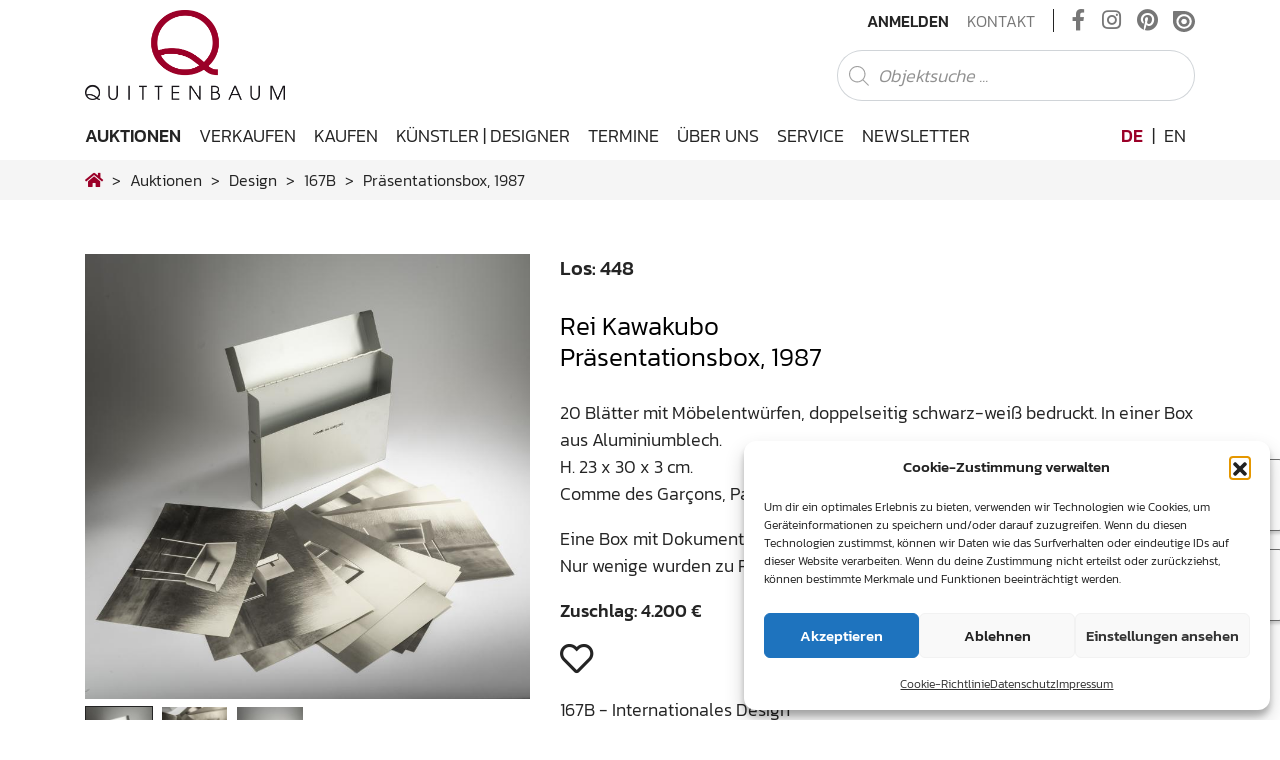

--- FILE ---
content_type: text/css
request_url: https://www.quittenbaum.de/wp-content/themes/quittenbaum/css/theme.min.css?ver=1.8.2
body_size: 18904
content:
#no-js-content{display:none;text-align:center}#no-js-content img{margin:2rem 1.2rem}#no-js-content .footer{width:100%;color:#9e9e9e}html.no-js #page,html.no-js #preloader{display:none}html.no-js #no-js-content{display:block}html.js #no-js-content{display:none}html{font-size:18px;min-height:100%;position:relative}body:not(.page-id-24):not(.page-id-256):not(.page-id-1340) .grecaptcha-badge{display:none}#wrapper-navbar{position:absolute;width:100%;top:0;left:0;right:0}.smallwidth,body.page-template-smallwidthpage .page_header .page_header-inner .page_header-title,body.page-template-smallwidthpage .page_header_no_image .page_header-inner .page_header-title{width:75%}.wrapper{padding:3rem 0 3rem 0}.blured{filter:blur(15px) saturate(50%) contrast(200%)}#main{min-height:400px}#page{position:relative;overflow:hidden}#content:focus,#primary:focus{outline:0}.container,.container-fluid{outline:0}h1,h2,h3,h4,h5,h6{font-weight:300;margin-bottom:.6rem;color:#000}h1{font-size:1.666666667rem}h2{font-size:1.444444444rem;margin-bottom:1.5rem}h3{font-size:1.333333333rem}h4{font-size:1.222222222rem;font-weight:500}h5{font-size:.888888889rem}.has-medium-font-size{font-size:1.111111111rem!important}.has-large-font-size{font-size:2rem!important}.has-x-large-font-size{font-size:2.3333rem!important}.has-small-font-size{font-size:.72222rem!important}p.success{color:#365439}p.danger{color:#833136}p.warning{color:#856404}.page-headline{text-align:center;margin-bottom:2rem;position:relative;font-weight:200}.page-headline::before{background-color:#242424;margin-left:-75px;width:150px}.page-headline::before{bottom:-15px;content:"";height:2px;left:50%;position:absolute}.page-headline::after{background-color:#c0c6cb;margin-left:-25px;width:50px}.page-headline::after{bottom:-15px;content:"";height:2px;left:50%;position:absolute}.theme-color{color:#9b0028}i{color:#9b0028}.bg-quittenbaum-main{background-color:#9b0028}.bg-quittenbaum-primary{background-color:#242424}.bg-quittenbaum-secondary{background-color:#c0c6cb}.bg-quittenbaum-third{background-color:#707070}.bg-quittenbaum-fourth{background-color:#f5f5f5}.bg-quittenbaum-fifth{background-color:#f8f9fa}a{outline:0;color:#9b0028;text-decoration:underline}a i{color:#9b0028}a.double-angel-right{color:#242424}a.double-angel-right::before{content:"\f101";display:inline-block;font-family:"Font Awesome 5 Free";font-weight:600;font-size:inherit;text-rendering:auto;-webkit-font-smoothing:antialiased;margin-right:5px;color:#9b0028}a.double-angel-right:focus,a.double-angel-right:hover{color:#9b0028}a:focus,a:hover{color:#9b0028;text-decoration:none}b,strong{font-weight:500}html.touchevents .touchmove-navigation .entry-content{transition:transform .3s ease;transform:translateX(0)}button{font-family:inherit}.blockquote{margin:1rem}.blockquote p{margin-bottom:0;font-weight:300}.boxed{background:#fff;box-shadow:rgba(0,0,0,.07) 0 2px 40px 0;padding:1.5rem 1rem;margin-bottom:2rem;overflow:hidden}.boxed>p:first-child,.boxed>p:last-child{margin-bottom:0}.notification-alert{padding:.5rem;background-color:#f5f5f5;font-size:.8rem;display:flex;border-top:1px solid #ccc;box-shadow:0 -1px 5px 0 rgba(0,0,0,.25)}.notification-alert p{margin:0;margin-right:3rem}.notification-alert p::before{display:inline-block;font-family:"Font Awesome 5 Free";font-weight:600;content:"\f05a";font-size:1.2rem;font-style:normal;font-variant:normal;color:#242424;text-rendering:auto;-webkit-font-smoothing:antialiased;margin-right:.5407911001em}.notification-alert button.dismiss-link{height:auto;font-size:1rem}.alert.alert-ppc{position:relative;display:flex;flex-direction:row;align-items:center;margin-bottom:0}.alert.alert-ppc a{color:#242424}.alert.alert-ppc .icon{padding:1.4rem;background-color:transparent;background-repeat:no-repeat}.alert.alert-ppc .alert-inner{padding:.1rem .5rem .1rem 1.5rem}.alert.alert-ppc.danger{color:#833136;border-color:#fb5f68}.alert.alert-ppc.danger .icon{background-image:url('data:image/svg+xml;utf8,<svg aria-hidden="true" focusable="false" data-prefix="fal" role="img" xmlns="http://www.w3.org/2000/svg" viewBox="0 0 576 512"><path fill="%23833136" d="M544 272h-64V150.627l35.313-35.313c6.249-6.248 6.249-16.379 0-22.627-6.248-6.248-16.379-6.248-22.627 0L457.373 128H417C417 57.26 359.751 0 289 0c-70.74 0-128 57.249-128 128h-42.373L75.314 84.687c-6.249-6.248-16.379-6.248-22.628 0-6.248 6.248-6.248 16.379 0 22.627L96 150.627V272H32c-8.836 0-16 7.163-16 16s7.164 16 16 16h64v24c0 36.634 11.256 70.686 30.484 98.889l-57.797 57.797c-6.249 6.248-6.249 16.379 0 22.627 6.249 6.249 16.379 6.248 22.627 0l55.616-55.616C178.851 483.971 223.128 504 272 504h32c48.872 0 93.149-20.029 125.071-52.302l55.616 55.616c6.249 6.249 16.379 6.248 22.627 0 6.249-6.248 6.249-16.379 0-22.627l-57.797-57.797C468.744 398.686 480 364.634 480 328v-24h64c8.837 0 16-7.163 16-16s-7.163-16-16-16zM289 32c53.019 0 96 42.981 96 96H193c0-53.019 42.981-96 96-96zm15 440V236c0-6.627-5.373-12-12-12h-8c-6.627 0-12 5.373-12 12v236c-79.402 0-144-64.599-144-144V160h320v168c0 79.401-64.599 144-144 144z" class=""></path></svg>')}.alert.alert-ppc.warning{color:#856404;border-color:#ffc107}.alert.alert-ppc.warning .icon{background-image:url('data:image/svg+xml;utf8,<svg aria-hidden="true" focusable="false" data-prefix="fal" role="img" xmlns="http://www.w3.org/2000/svg" viewBox="0 0 576 512"><path fill="%23856404" d="M270.2 160h35.5c3.4 0 6.1 2.8 6 6.2l-7.5 196c-.1 3.2-2.8 5.8-6 5.8h-20.5c-3.2 0-5.9-2.5-6-5.8l-7.5-196c-.1-3.4 2.6-6.2 6-6.2zM288 388c-15.5 0-28 12.5-28 28s12.5 28 28 28 28-12.5 28-28-12.5-28-28-28zm281.5 52L329.6 24c-18.4-32-64.7-32-83.2 0L6.5 440c-18.4 31.9 4.6 72 41.6 72H528c36.8 0 60-40 41.5-72zM528 480H48c-12.3 0-20-13.3-13.9-24l240-416c6.1-10.6 21.6-10.7 27.7 0l240 416c6.2 10.6-1.5 24-13.8 24z" class=""></path></svg>')}.alert.alert-ppc.info{color:#0c5460;border-color:#17a2b8}.alert.alert-ppc.info .icon{background-image:url('data:image/svg+xml;utf8,<svg aria-hidden="true" focusable="false" data-prefix="fal" role="img" xmlns="http://www.w3.org/2000/svg" viewBox="0 0 512 512"><path fill="%230C5460" d="M256 40c118.621 0 216 96.075 216 216 0 119.291-96.61 216-216 216-119.244 0-216-96.562-216-216 0-119.203 96.602-216 216-216m0-32C119.043 8 8 119.083 8 256c0 136.997 111.043 248 248 248s248-111.003 248-248C504 119.083 392.957 8 256 8zm-36 344h12V232h-12c-6.627 0-12-5.373-12-12v-8c0-6.627 5.373-12 12-12h48c6.627 0 12 5.373 12 12v140h12c6.627 0 12 5.373 12 12v8c0 6.627-5.373 12-12 12h-72c-6.627 0-12-5.373-12-12v-8c0-6.627 5.373-12 12-12zm36-240c-17.673 0-32 14.327-32 32s14.327 32 32 32 32-14.327 32-32-14.327-32-32-32z" class=""></path></svg>')}.alert.alert-ppc.success{color:#365439;border-color:#68a16d}.alert.alert-ppc.success .icon{background-image:url('data:image/svg+xml;utf8,<svg aria-hidden="true" focusable="false" data-prefix="fal" role="img" xmlns="http://www.w3.org/2000/svg" viewBox="0 0 512 512"><path fill="%23365439" d="M256 8C119.033 8 8 119.033 8 256s111.033 248 248 248 248-111.033 248-248S392.967 8 256 8zm0 464c-118.664 0-216-96.055-216-216 0-118.663 96.055-216 216-216 118.664 0 216 96.055 216 216 0 118.663-96.055 216-216 216zm141.63-274.961L217.15 376.071c-4.705 4.667-12.303 4.637-16.97-.068l-85.878-86.572c-4.667-4.705-4.637-12.303.068-16.97l8.52-8.451c4.705-4.667 12.303-4.637 16.97.068l68.976 69.533 163.441-162.13c4.705-4.667 12.303-4.637 16.97.068l8.451 8.52c4.668 4.705 4.637 12.303-.068 16.97z" class=""></path></svg>')}.alert-custom{color:#818182;background-color:#f5f5f5;border-color:#fdfdfe;font-size:.9rem;margin-top:4rem;margin-bottom:0}.address-prefix{min-width:60px;display:inline-block}.cryptedmail:after{content:attr(data-name) "@" attr(data-domain) "." attr(data-tld)}.cryptedmail,.customer-phone{text-decoration:none}ul.custom-ul{list-style-type:none;padding-left:35px}ul.custom-ul>li{font-size:1rem;position:relative}ul.custom-ul>li::before{position:absolute;left:-35px;top:0;font-family:'Font Awesome 5 Free';font-weight:400;-webkit-font-smoothing:antialiased;font-style:normal;font-variant:normal;text-rendering:auto;content:"\f058"}#right-sidebar{position:relative}#right-sidebar aside{border-bottom:1px solid #ccc;margin-bottom:1.5rem}#right-sidebar aside:last-child{border-bottom:none}#right-sidebar aside .widget-title{font-size:1.2rem}#right-sidebar aside ul{padding-left:0;list-style:none}#right-sidebar aside ul li{padding:.25rem 0;font-size:.85rem}#right-sidebar aside ul li>a{color:#242424;text-decoration:none;font-weight:300}#right-sidebar aside ul li>a::before{content:"\f0da";display:inline-block;font-family:"Font Awesome 5 Free";font-weight:600;font-size:inherit;text-rendering:auto;-webkit-font-smoothing:antialiased;margin-right:5px;color:#9b0028}#right-sidebar aside ul li>a:focus,#right-sidebar aside ul li>a:hover{color:#9b0028;text-decoration:none}#right-sidebar aside ul li:last-child{margin-bottom:0}#right-sidebar aside ul li.current-cat a{color:#242424}#right-sidebar .widget_search label{display:none}#right-sidebar i{color:#242424}#ajax-loader,#preloader{position:fixed;top:0;left:0;right:0;bottom:0;z-index:9999}#preloader{background-color:#fff}#ajax-loader{display:none;background-color:rgba(255,255,255,.7)}.loader{border-bottom:8px solid #242424;border-top:8px solid #242424;border-left:8px solid #fff;border-right:8px solid #fff;border-radius:50%;width:120px;height:120px;animation:spin 2s linear infinite;position:fixed;left:50%;top:50%;margin-left:-60px;margin-top:-60px;z-index:1100}@keyframes spin{0%{transform:rotate(0)}100%{transform:rotate(360deg)}}#notifier .modal-content{background-color:#fff}#notifier .modal-content button.close{position:absolute;right:10px;top:0;color:#9b0028;font-size:3rem}#notifier .modal-content .modal-body{padding:3rem}#notifier .modal-content .modal-body .btn{min-width:150px}#notifier .modal-content .modal-body .newsletter-subscribe-form-container{max-width:100%}#notifier .modal-content .modal-body .newsletter-subscribe-form-container .form-group:last-child{margin-bottom:0}#notifier .modal-content .modal-body .submit{margin-right:1rem}#notifier .modal-content .modal-body .close-btn{display:inline-block!important}#videoModal .modal-content{background-color:transparent;border:none}#videoModal .modal-content button.close{position:absolute;right:0;top:0;color:#fff;font-size:2rem;background-color:#000;height:2rem;width:2rem;z-index:2}#videoModal .modal-content .modal-body{color:#fff;padding:0}#videoModal .modal-content .modal-body .btn{min-width:150px}#videoModal video{width:100%;height:auto}.modal-backdrop{background-color:#000;opacity:.7}body.page-template-smallwidthpage .page_header .page_header-inner .page_header-title,body.page-template-smallwidthpage .page_header_no_image .page_header-inner .page_header-title{margin:0 auto}.page_header_no_image.type-auctions .page_header-inner{padding-top:1rem;padding-bottom:1rem}.page_header_no_image.type-auctions .page_header-inner p{font-size:1rem}.page_header_no_image .page_header-inner{padding-top:2.5rem;padding-bottom:2rem}html.touchevents .page_header{background-attachment:inherit;background-position:center center}.page_header{position:relative;background-color:#fff;background-position:center;background-repeat:no-repeat;background-size:cover;background-attachment:fixed;color:#fff}.page_header .overlay-header{position:absolute;left:0;top:0;width:100%;height:100%;background:linear-gradient(to bottom,rgba(0,0,0,.4) 0,transparent 80%) repeat scroll 0 0}.page_header .page_header-inner{padding:110px 0 110px}.page_header,.page_header_no_image{margin-top:160px}.page_header .page_header-inner,.page_header_no_image .page_header-inner{position:relative}.page_header .page_header-inner h1,.page_header_no_image .page_header-inner h1{color:inherit;margin:0;display:inline-block;position:relative;font-size:2.2222rem;font-weight:500}.page_header .page_header-inner p,.page_header_no_image .page_header-inner p{color:inherit;font-size:1.5rem;margin-bottom:0}.page_header .page_header-buttons,.page_header_no_image .page_header-buttons{margin-top:3rem}.page_header .page_header-buttons .btn,.page_header_no_image .page_header-buttons .btn{margin-right:1rem;color:#fff;border-color:transparent}.page_header .page_header-buttons .btn:last-child,.page_header_no_image .page_header-buttons .btn:last-child{margin-right:0}#to-top-button{position:fixed;bottom:5.5rem;left:1rem;z-index:2;cursor:pointer;overflow:hidden;background-color:transparent;transition:all .5s;width:40px;height:40px;line-height:40px;display:none}#to-top-button img{filter:invert(1)}#to-top-button:hover img{filter:invert(.3)}.social-icons{display:block;font-size:1rem;color:#fff;border-color:#fff}.social-icons a{width:2em;height:2em;line-height:2em;font-size:1em;margin:.25rem;display:inline-block;border-radius:50%;transition:all .3s;vertical-align:middle;text-align:center;border-color:inherit;text-decoration:none;color:inherit;background-color:#fff}.social-icons a.icon1-class:hover{background-color:#3b5998!important}.social-icons a.icon2-class:hover{background-color:#cc181e!important}.social-icons a.icon3-class:hover{background-color:#4975b6!important}.social-icons a.icon4-class:hover{background-color:#016e51!important}.social-icons a.icon5-class:hover{background-color:#f70!important}.social-icons a.icon6-class:hover{background-color:#b31217!important}.social-icons a.icon7-class:hover{background-color:#2c4762!important}.social-icons a.icon8-class:hover{background-color:#c92228!important}.social-icons a.icon9-class:hover{background-color:#0063dc!important}.social-icons a.icon10-class:hover{background-color:#0e76a8!important}.social-icons a.icon11-class:hover{background-color:#d34836!important}.social-icons a.icon12-class:hover{background-color:#4ebbff!important}.social-icons a.icon13-class:hover{background-color:#026466!important}.left-diagonal::after{background:inherit;content:"";height:50%;left:-25%;pointer-events:none;position:absolute;top:-100px;transform:rotate(3deg);transform-origin:-3% 0 0;width:150%;z-index:-1}.nav.nav-underlined{justify-content:space-around}.nav.nav-underlined li.nav-item .nav-link{border-bottom:2px solid transparent;color:#6b6b6b;font-weight:500;font-size:1.1rem;text-transform:uppercase;text-decoration:none}.nav.nav-underlined li.nav-item .nav-link.active{border-color:#242424;color:#242424}nav.nav-breadcrumb{background-color:#f5f5f5;position:relative}nav.nav-breadcrumb .breadcrumb{padding:0;height:40px;background-color:transparent;font-size:.9rem;text-transform:capitalize;margin-bottom:0;border-radius:0;align-items:center}nav.nav-breadcrumb .breadcrumb .breadcrumb-item+.breadcrumb-item::before{content:'>'}nav.nav-breadcrumb .breadcrumb .breadcrumb-item{color:#242424;align-items:center}nav.nav-breadcrumb .breadcrumb .breadcrumb-item a{color:#242424;text-decoration:none}nav.nav-breadcrumb .breadcrumb .breadcrumb-item::before{color:#242424}nav.nav-breadcrumb .breadcrumb .breadcrumb-item:last-child::after{display:none}nav.nav-breadcrumb .breadcrumb .breadcrumb-item.pagination-item{margin-left:auto}nav.nav-breadcrumb .breadcrumb .breadcrumb-item.pagination-item::before{display:none}nav.nav-breadcrumb .breadcrumb .breadcrumb-item.pagination-item .pagination-small{display:inline-block}nav.nav-breadcrumb .breadcrumb .breadcrumb-item.pagination-item .pagination-small .link-item{font-size:1.2rem;padding:7px}img.shadowed{box-shadow:3px 3px 2px 0 rgba(0,0,0,.4)}.image-navigation{right:10px;position:absolute;top:5px;z-index:1}.image-navigation a{text-decoration:none}.image-navigation a.zoomicon .fa-search-minus{display:none}.image-navigation a.zoomicon.in .fa-search-minus{display:inline;background-color:red}.image-navigation a.zoomicon.in .fa-search-plus{display:none}.square-icon{font-size:18px!important;height:30px;padding:5px;width:30px;background-color:rgba(255,255,255,.7);border:1px solid #000;background-color:tansparent;text-align:center;vertical-align:middle;transition:all .3s}.square-icon:focus,.square-icon:hover{transition:all .3s;background-color:#fff;color:#000;border-color:#242424}.image-description{position:absolute;bottom:0;display:block;padding:.625rem;background-color:rgba(36,36,36,.8);color:#fff;font-weight:500;text-align:center;line-height:1;min-width:40%}.img-overlay{position:relative;overflow:hidden}.img-overlay .item-img-overlay{width:100%;height:100%;position:absolute;left:0;top:0;overflow:hidden;transform:scale(0);transition:all .35s;background-color:rgba(0,0,0,.25);z-index:1}.img-overlay .item-img-overlay .item-content{position:absolute;top:50%;width:100%;transform:translateY(-50%);padding:.5rem 2.5rem;text-align:center;color:#fff}.img-overlay:focus .item-img-overlay,.img-overlay:hover .item-img-overlay{transform:scale(1);transition:all .35s}.owl-carousel:hover .owl-nav{visibility:visible;opacity:1;text-shadow:0 0 3px #fff}.owl-carousel:hover .disabled{visibility:none;opacity:.5;text-shadow:none;pointer-events:none}.owl-carousel .owl-nav{position:absolute;top:50%;left:50%;transform:translate(-50%,-50%);width:100%;opacity:0;transition:.5s all;max-height:1px}.owl-carousel .owl-nav img{height:60px;filter:invert(1)}.owl-carousel .owl-nav img:hover{filter:invert(.3)}.owl-carousel .owl-nav svg{height:40px;width:35px}.owl-carousel .owl-nav .owl-prev{float:left}.owl-carousel .owl-nav .owl-next{float:right}.owl-carousel .owl-nav .owl-next,.owl-carousel .owl-nav .owl-prev{height:55px;width:55px;margin-top:-25px;outline:0}.owl-carousel .owl-nav .owl-next .chevron-svg,.owl-carousel .owl-nav .owl-prev .chevron-svg{fill:none;stroke:#9b0028;stroke-width:2.5;stroke-linecap:round;stroke-linejoin:round;stroke-miterlimit:4;stroke-dasharray:none;stroke-opacity:1}.owl-carousel .owl-nav .owl-next .triangle-svg,.owl-carousel .owl-nav .owl-prev .triangle-svg{fill:#fff;stroke:#707070;stroke-width:12;stroke-linecap:round}.owl-carousel .owl-nav .owl-next:hover .chevron-svg,.owl-carousel .owl-nav .owl-prev:hover .chevron-svg{stroke:rgba(192,198,203,.8)}.owl-carousel .owl-nav .owl-next:hover .triangle-svg,.owl-carousel .owl-nav .owl-prev:hover .triangle-svg{fill:#9b0028}.owl-carousel .owl-nav .disabled{visibility:none;opacity:.5;text-shadow:none}.owl-carousel.owl-single-carousel .item{position:relative}.owl-carousel.owl-single-carousel .item figcaption{background:linear-gradient(0deg,rgba(0,0,0,.7),rgba(0,0,0,.3) 70%,transparent);bottom:0;color:#fff;font-size:.8rem;left:0;margin-bottom:0;max-height:60%;overflow:auto;padding:0 8px 8px;position:absolute;text-align:center;width:100%;box-sizing:border-box}html.touchevents .owl-single-carousel .owl-nav{display:none}.owl-dots,.owl-nav{text-align:center}.owl-dots{margin-top:.5rem}.owl-dots .owl-dot{display:inline-block}.owl-dot{-moz-user-select:none;cursor:pointer}.owl-dots .owl-dot span{background:#fff none repeat scroll 0 0;border-radius:30px;display:block;height:10px;margin:5px 7px;transition:opacity .2s ease 0s;width:10px;border:1px solid #9b0028}.owl-dots .owl-dot.active span,.owl-dots .owl-dot:hover span{background:#9b0028 none repeat scroll 0 0}#testimonials h1.page-headline{text-align:center;margin-bottom:1.5rem;position:relative;color:#242424}#testimonials h1.page-headline:after{content:"\f10e";display:block;font-family:"Font Awesome 5 Free";font-weight:600;font-size:inherit;text-rendering:auto;-webkit-font-smoothing:antialiased;margin-top:1.5rem;color:#242424}#testimonials .owl-carousel .item{font-size:1.2rem;padding:1rem 3rem}#testimonials .owl-carousel .item cite{font-size:1rem;color:#242424}#testimonials .owl-carousel .owl-nav{top:inherit}#testimonials .owl-carousel .owl-nav img{filter:invert(.75)}#wrapper-footer{padding:0;position:relative;width:100%;bottom:0}#wrapper-footer i{color:#242424}#wrapper-footer a{color:#242424;transition:all .25s ease 0s;text-decoration:none}#wrapper-footer a:hover{color:#242424;text-decoration:none}#wrapper-footer a:hover i{color:#242424}#wrapper-footer .footer-top{display:block;padding:3rem 0;z-index:1;border-top:1px solid rgba(204,204,204,.5);color:inherit;background-color:#c0c6cb}#wrapper-footer .footer-top .row:not(:last-child){border-bottom:1px solid rgba(204,204,204,.5);padding-bottom:2rem;margin-bottom:2rem}#wrapper-footer .footer-top h3.widget-title{font-size:1.3rem}#wrapper-footer .footer-top ul{display:flex;flex-direction:column;padding-left:0;margin-bottom:0;list-style:none}#wrapper-footer .footer-top ul li{padding:.5rem;padding-left:0}#wrapper-footer .footer-top ul li a{position:relative;margin-left:19px}#wrapper-footer .footer-top ul li a::before{background-image:url(../img/triangle-right.svg);background-repeat:no-repeat;background-size:contain;background-position:left center;content:'';height:16px;width:11px;position:absolute;left:-19px;top:6px}#wrapper-footer .footer-top ul li.active a,#wrapper-footer .footer-top ul li:hover a{color:#9b0028;text-decoration:none}#wrapper-footer .footer-bottom{padding:1rem 0;background-color:#9b0028;color:#fff}#wrapper-footer .footer-bottom .copyright{color:inherit;font-size:1rem}#wrapper-footer .footer-bottom .social a{display:inline-block;vertical-align:middle;transition:all .3s;font-size:2em;margin-right:.5rem;text-decoration:none;outline:0;color:#fff}#wrapper-footer .footer-bottom .social a svg{height:2rem;width:2rem;filter:invert(1)}#wrapper-footer .footer-bottom .social a.icon1-class:hover{color:grey}#wrapper-footer .footer-bottom .social a.icon2-class:hover{color:#cc181e}#wrapper-footer .footer-bottom .social a.icon3-class:hover svg{filter:invert(.5)}nav.post-navigation{margin-top:1.5rem}nav.post-navigation .link-item{width:125px;text-align:center;padding:.5rem;border:1px solid rgba(192,198,203,.15)}nav.post-navigation .link-item:focus,nav.post-navigation .link-item:hover{border-color:#ddd}nav.post-navigation .link-item:first-child{margin-right:.5rem}nav.post-navigation .link-item:last-child{margin-left:.5rem}nav.post-navigation .link-item a{text-decoration:none}nav.post-navigation .link-item a i{font-size:1.2rem;padding:7px;vertical-align:middle}nav.post-navigation .link-item a span{font-size:.818181818rem}nav.post-navigation .link-item a:focus i,nav.post-navigation .link-item a:hover i{color:#c0c6cb}.pagination{border-radius:0;margin-bottom:0;padding:1rem 0;background-color:#fff}.pagination a{text-decoration:none}.pagination a:focus,.pagination a:hover{text-decoration:none}.pagination .page-item .page-link{color:#242424;background-color:#fff;border:1px solid rgba(0,0,0,.15);transition:all .3s}.pagination .page-item .page-link:focus,.pagination .page-item .page-link:hover{color:#fff;background-color:#9b0028;transition:all .3s;box-shadow:none}.pagination .page-item.active .page-link{color:#fff;background-color:#9b0028;transition:all .3s}.pagination .page-item:first-child .page-link{border-top-left-radius:0;border-bottom-left-radius:0}.pagination .page-item:last-child .page-link{border-top-right-radius:0;border-bottom-right-radius:0}.gallery-item img{border:1.5px solid #242424;transition:all .3s}.gallery-item img:hover{border-color:#242424}.shariff{position:static;transform:inherit;transition:inherit;width:100%;background-color:transparent;border:none;box-shadow:none;z-index:inherit;min-height:35px}.shariff span{padding-right:0}.shariff ul.theme-white li{background:0 0;width:35px!important;height:35px}.shariff ul.theme-white .shariff-text{display:none}html.touchevents .slider-wrapper,html.touchevents section.background-image{background-attachment:inherit;background-position:center right}.slider-wrapper{position:relative;margin-top:160px}.slider-wrapper .slider-footer{position:absolute;bottom:40px;left:0;width:100%;text-align:center}.slider-wrapper .slider-footer img{height:60px;filter:invert(1);cursor:pointer}.slider-wrapper .slider-footer img:hover{filter:invert(.5)}.slider-wrapper .owl-banner-carousel{z-index:inherit}.slider-wrapper .owl-banner-carousel .overlay{height:100%;left:0;position:absolute;top:0;width:100%}.slider-wrapper .owl-banner-carousel .item{min-height:450px;max-height:100%!important;position:relative;background-position:center;background-repeat:no-repeat;background-size:cover}.slider-wrapper .owl-banner-carousel .item img{width:auto}.slider-wrapper .owl-banner-carousel .content{position:absolute;top:50%;transform:translateY(-50%);width:100%}.slider-wrapper .owl-banner-carousel .content h1{font-size:2.2222rem;margin-bottom:1rem;letter-spacing:1.4px}.slider-wrapper .owl-banner-carousel .content h2{font-size:2rem;margin-bottom:1rem;letter-spacing:1.4px}.slider-wrapper .owl-banner-carousel .content p{letter-spacing:1.1px;font-family:Kanit,sans-serif}.slider-wrapper .owl-banner-carousel .content p a{color:#fff}.slider-wrapper .owl-banner-carousel .content p a:hover,.slider-wrapper .owl-banner-carousel .content p afocus{text-decoration:none}.slider-wrapper .owl-banner-carousel .content .wp-block-button .wp-block-button__link{padding-left:0;padding-right:0}.slider-wrapper .owl-banner-carousel .content .btn,.slider-wrapper .owl-banner-carousel .content .wp-block-button__link{padding:.9rem 2rem;font-size:1.333rem;letter-spacing:1.5px}.slider-wrapper .owl-banner-carousel .owl-nav .owl-prev{margin-left:15px}.slider-wrapper .owl-banner-carousel .owl-nav .owl-next{margin-right:15px}.slider-wrapper .owl-banner-carousel .owl-dots{position:absolute;bottom:10px;width:100%}.slider-wrapper .owl-banner-carousel .owl-dots .owl-dot span{border-radius:0;border:1px solid #ccc;height:8px;width:30px}.slider-wrapper .owl-banner-carousel .owl-dots .owl-dot.active span,.slider-wrapper .owl-banner-carousel .owl-dots .owl-dot:hover span{background:#242424 none repeat scroll 0 0}.masonry-grid .masonry-grid-sizer,.masonry-grid .masonry-item{width:33%}.masonry-grid.masonry-columns-2 .masonry-grid-sizer,.masonry-grid.masonry-columns-2 .masonry-item{width:49.75%}.masonry-grid.masonry-columns-3 .masonry-grid-sizer,.masonry-grid.masonry-columns-3 .masonry-item{width:33%}.masonry-grid.masonry-columns-4 .masonry-grid-sizer,.masonry-grid.masonry-columns-4 .masonry-item{width:24.625%}.masonry-grid.masonry-columns-5 .masonry-grid-sizer,.masonry-grid.masonry-columns-5 .masonry-item{width:19.6%}.masonry-grid .masonry-item{margin-bottom:.5%}.masonry-grid .masonry-gutter-sizer{width:.5%}@media (max-width:1199.98px) and (min-width:992px){.masonry-grid.masonry-columns-4 .masonry-grid-sizer,.masonry-grid.masonry-columns-4 .masonry-item{width:33%}.masonry-grid.masonry-columns-5 .masonry-grid-sizer,.masonry-grid.masonry-columns-5 .masonry-item{width:24.625%}}@media (max-width:991.98px) and (min-width:576px){.masonry-grid.masonry-columns-4 .masonry-grid-sizer,.masonry-grid.masonry-columns-4 .masonry-item{width:33%}.masonry-grid.masonry-columns-5 .masonry-grid-sizer,.masonry-grid.masonry-columns-5 .masonry-item{width:33%}}@media (max-width:575.98px){.masonry-grid .masonry-grid-sizer,.masonry-grid .masonry-item{width:49.75%}.masonry-grid.masonry-columns-3 .masonry-grid-sizer,.masonry-grid.masonry-columns-3 .masonry-item{width:49.75%}.masonry-grid.masonry-columns-4 .masonry-grid-sizer,.masonry-grid.masonry-columns-4 .masonry-item{width:49.75%}.masonry-grid.masonry-columns-5 .masonry-grid-sizer,.masonry-grid.masonry-columns-5 .masonry-item{width:49.75%}}#contact-page-wrapper-section i{width:25px}#contact-page-wrapper-section .wpcf7 .datenschutz i{width:6px}#contact-page-wrapper-section .wpcf7 .wpcf7-not-valid-tip{color:#242424;font-size:.5rem}#contact-page-wrapper-section #contact_map{margin:2rem 0 3.5rem 0;height:100%;width:100%;min-height:500px}#contact-page-wrapper-section #text-2{display:none}#archive-wrapper article .entry-header,#index-wrapper article .entry-header,#search-wrapper article .entry-header,#single-wrapper article .entry-header{border-bottom:1px solid #ccc;margin-bottom:1rem}#archive-wrapper article .entry-title>a,#index-wrapper article .entry-title>a,#search-wrapper article .entry-title>a,#single-wrapper article .entry-title>a{color:#242424;text-decoration:none}#archive-wrapper article .entry-title>a:focus,#archive-wrapper article .entry-title>a:hover,#index-wrapper article .entry-title>a:focus,#index-wrapper article .entry-title>a:hover,#search-wrapper article .entry-title>a:focus,#search-wrapper article .entry-title>a:hover,#single-wrapper article .entry-title>a:focus,#single-wrapper article .entry-title>a:hover{color:#9b0028}#archive-wrapper article .entry-meta,#index-wrapper article .entry-meta,#search-wrapper article .entry-meta,#single-wrapper article .entry-meta{font-size:.8rem;margin-bottom:.5rem}#archive-wrapper article .entry-meta .entry-date.updated.published,#index-wrapper article .entry-meta .entry-date.updated.published,#search-wrapper article .entry-meta .entry-date.updated.published,#single-wrapper article .entry-meta .entry-date.updated.published{display:inline!important}#archive-wrapper article .entry-meta .byline,#archive-wrapper article .entry-meta .updated,#index-wrapper article .entry-meta .byline,#index-wrapper article .entry-meta .updated,#search-wrapper article .entry-meta .byline,#search-wrapper article .entry-meta .updated,#single-wrapper article .entry-meta .byline,#single-wrapper article .entry-meta .updated{display:none}#archive-wrapper article .entry-content,#index-wrapper article .entry-content,#search-wrapper article .entry-content,#single-wrapper article .entry-content{margin-bottom:2rem}#archive-wrapper article img.wp-post-image,#index-wrapper article img.wp-post-image,#search-wrapper article img.wp-post-image,#single-wrapper article img.wp-post-image{margin-bottom:2rem}#archive-wrapper article footer.entry-footer,#index-wrapper article footer.entry-footer,#search-wrapper article footer.entry-footer,#single-wrapper article footer.entry-footer{margin-bottom:2rem;margin-top:1rem;font-size:1rem;color:#ccc}#archive-wrapper article footer.entry-footer .tags-links,#index-wrapper article footer.entry-footer .tags-links,#search-wrapper article footer.entry-footer .tags-links,#single-wrapper article footer.entry-footer .tags-links{display:none}#archive-wrapper article .gallery figure.gallery-item,#index-wrapper article .gallery figure.gallery-item,#search-wrapper article .gallery figure.gallery-item,#single-wrapper article .gallery figure.gallery-item{margin:0;padding:.25rem;overflow:hidden}#archive-wrapper article .gallery figcaption,#index-wrapper article .gallery figcaption,#search-wrapper article .gallery figcaption,#single-wrapper article .gallery figcaption{display:none}#archive-wrapper article .gallery .gallery-icon,#index-wrapper article .gallery .gallery-icon,#search-wrapper article .gallery .gallery-icon,#single-wrapper article .gallery .gallery-icon{border:1px solid rgba(0,0,0,.2)}#archive-wrapper article .gallery .gallery-icon img,#index-wrapper article .gallery .gallery-icon img,#search-wrapper article .gallery .gallery-icon img,#single-wrapper article .gallery .gallery-icon img{height:100%;width:100%;border:none}#contact_map{height:600px;width:100%}#artists-index .artists-nav .nav li{margin:0 1px 10px 0}#artists-index .artists-nav .nav li a{background:#444;color:#eee;font-size:1.1rem;font-weight:500;line-height:normal;padding:0;width:40px;height:40px;line-height:40px;text-align:center;text-transform:uppercase;display:block;text-decoration:none}#artists-index .artists-nav .nav li a:focus,#artists-index .artists-nav .nav li a:hover{color:#9b0028}#artists-index .artists-search .form-group{position:relative}#artists-index .artists-group{position:relative;margin-top:2rem}#artists-index .artists-group a[name]{position:absolute;top:-120px}#artists-index .artists-group .artists-group-title{background:#f7f7f7;color:#222;margin:0 0 20px;padding:15px;text-transform:uppercase}#artists-index .artists-group ul>li{list-style:none;padding:0}#artists-index .artists-group ul>li>a{color:#444;display:block;font-size:.9rem;padding:5px 15px;font-weight:300;text-decoration:none}#artists-index .artists-group ul>li>a:focus,#artists-index .artists-group ul>li>a:hover{text-decoration:underline}#single-artistsindex .details img{background-color:#f8f9fa;padding:1.5rem;border-radius:.5rem;box-shadow:1px 1px 4px 0 rgba(0,0,0,.12);max-height:300px}.newsletter-subscribe-form-container,.newsletter-unsubscribe-form-container{max-width:600px;margin:0 auto}#shipping-instruction span.wpcf7-list-item{display:block;margin:0}@media (max-width:1199.98px){html{font-size:17px}.smallwidth,body.page-template-smallwidthpage .page_header .page_header-inner .page_header-title,body.page-template-smallwidthpage .page_header_no_image .page_header-inner .page_header-title{width:75%}}@media (max-width:991.98px){html{font-size:16px}nav.nav-breadcrumb .breadcrumb{height:45px}nav.nav-breadcrumb .breadcrumb .breadcrumb-item:last-child{display:none}nav.nav-breadcrumb .breadcrumb .breadcrumb-item:last-child::before{content:''}.slider-wrapper{margin-top:80px}.slider-wrapper .owl-banner-carousel .content h1{font-size:2.5rem}.slider-wrapper .owl-banner-carousel .content h2{font-size:2rem}html.touchevents #page-top-nav{display:block}.page_header,.page_header_no_image{margin-top:80px}.page_header .page_header-inner h1,.page_header_no_image .page_header-inner h1{font-size:2.5rem}.page_header .page_header-inner p,.page_header_no_image .page_header-inner p{font-size:1.5rem}#wrapper-footer .footer-top{font-size:1rem}#wrapper-footer .footer-top .row [class*=col-]{padding-bottom:2rem;margin-bottom:2rem;max-width:50%;flex:0 0 50%}#wrapper-footer .footer-top .row [class*=col-]:last-child{padding-bottom:0;margin-bottom:0}}@media (max-width:767.98px){html{font-size:15px}.smallwidth,body.page-template-smallwidthpage .page_header .page_header-inner .page_header-title,body.page-template-smallwidthpage .page_header_no_image .page_header-inner .page_header-title{width:100%}.page_header .page_header-inner h1,.page_header_no_image .page_header-inner h1{font-size:2.3rem}#wrapper-footer .footer-top .row [class*=col-]{border-bottom:1px solid rgba(204,204,204,.5);max-width:100%;flex:0 0 100%}#wrapper-footer .footer-top .row [class*=col-]:last-child{border:none}.owl-carousel .owl-nav{display:none}.slider-wrapper .owl-banner-carousel .content{padding:0 1rem}}@media (max-width:575.98px){html{font-size:15px}.wrapper{padding:2rem 0 2rem 0}#to-top-button{left:unset;right:1rem;bottom:3.5rem}.page_header .page_header-inner h1,.page_header_no_image .page_header-inner h1{font-size:2.2rem}.page_header .page_header-inner p,.page_header_no_image .page_header-inner p{font-size:1.5rem}.boxed{padding:1rem;box-shadow:none}.alignleft,.alignright{display:block;float:none;margin-left:auto;margin-right:auto;clear:both;margin-bottom:.75rem}.cookie-alert{flex-direction:column!important}.cookie-alert button.dismiss-link{margin:0;margin-top:1rem}}@media (max-width:450px){.page_header .page_header-inner h1,.page_header_no_image .page_header-inner h1{font-size:1.9rem}#rc-imageselect,.g-recaptcha{transform:scale(.75);-webkit-transform:scale(.75);transform-origin:0 0;-webkit-transform-origin:0 0}}@keyframes menu_sticky{0%{margin-top:-150px}50%{margin-top:-130px}100%{margin-top:0}}#appointment-buttons{position:fixed;bottom:4.5rem;right:-.5rem;z-index:2}#appointment-buttons a{display:block;width:4.1rem;height:4rem;background-color:#fff;padding:.8rem;padding-right:1.05rem;margin-bottom:1rem;border-radius:10px;border:1px solid #707070;box-shadow:0 3px 3px 0 rgba(0,0,0,.16)}#appointment-buttons a:after{display:none}#appointment-buttons .contact-icon-svg{fill:none;stroke:#000;stroke-width:7.5px;stroke-miterlimit:10}#appointment-buttons svg{max-width:100%;max-height:100%;height:100%;width:100%}#topnav-wrapper{z-index:1031;position:relative;height:110px;display:block;background-color:transparent}#topnav-wrapper .container{display:flex;align-items:flex-start;justify-content:space-between;height:100%}#topnav-wrapper .logo-top-brand{transition:height .3s;padding:0;margin-right:.5rem;align-self:center;width:100%}#topnav-wrapper .logo-top-brand>img{max-height:90px}#topnav-wrapper .top-right{width:100%;display:flex;flex-direction:column;align-items:flex-end;justify-content:space-around;height:100%}#topnav-wrapper .top-right .search{width:65%}#topnav-wrapper .top-right .search .btn-ppc,#topnav-wrapper .top-right .search .btn-secondary{padding:.5rem 1rem}#topnav-wrapper .navbar-nav{flex-direction:row}#topnav-wrapper .navbar-nav>li.language-switcher>a{padding:0}#topnav-wrapper .navbar-nav>li.language-switcher span{font-family:Kanit,sans-serif;font-size:.9rem;text-transform:uppercase;color:#777;padding:0 .5rem}#topnav-wrapper .navbar-nav>li.language-switcher>span{font-weight:500;color:#9b0028}#topnav-wrapper .navbar-nav>li>a{font-family:Kanit,sans-serif;font-size:.9rem;text-transform:uppercase;color:#777;padding:0 .5rem;font-weight:300;text-decoration:none}#topnav-wrapper .navbar-nav>li>a i{color:inherit}#topnav-wrapper .navbar-nav>li>a:hover{background-color:transparent;color:#9b0028}#topnav-wrapper .navbar-nav>li:first-child>a{padding-left:0;font-weight:500;color:#242424}#topnav-wrapper .navbar-nav>li:last-child>a{padding-right:0}#topnav-wrapper .navbar-nav>li.active>a{background-color:transparent;font-weight:500;color:#777}#topnav-wrapper .navbar-nav>li.social-icons-wrapper{padding-left:.5rem}#topnav-wrapper .navbar-nav .social{line-height:1;padding-left:1rem;border-left:1px solid #242424}#topnav-wrapper .navbar-nav .social a{display:inline-block;transition:all .3s;margin-right:.65rem;text-decoration:none;outline:0;font-size:1.2rem;vertical-align:middle;color:#777}#topnav-wrapper .navbar-nav .social a:last-child{margin-right:0}#topnav-wrapper .navbar-nav .social a.icon1-class:hover{color:#3b5998}#topnav-wrapper .navbar-nav .social a.icon2-class:hover{color:#cc181e}#topnav-wrapper .navbar-nav .social a.icon3-class svg{height:1.2rem;width:1.2rem;fill:#777}#topnav-wrapper .navbar-nav .social a.icon3-class:hover{color:#f26f61}#topnav-wrapper .navbar-nav .social a.icon3-class:hover svg{fill:#f26f61}#topnav-wrapper .navbar-nav .social-icons{font-size:.9rem;color:#fff}#topnav-wrapper .navbar-nav .social-icons svg{height:.9rem;width:.9rem;filter:invert(1)}#topnav-wrapper .navbar-nav .social-icons a.icon1-class{background-color:#3b5998}#topnav-wrapper .navbar-nav .social-icons a.icon1-class:hover{background-color:rgba(59,89,152,.8)!important}#topnav-wrapper .navbar-nav .social-icons a.icon2-class{background-color:#cc181e}#topnav-wrapper .navbar-nav .social-icons a.icon2-class:hover{background-color:rgba(204,24,30,.8)!important}#topnav-wrapper .navbar-nav .social-icons a.icon3-class{background-color:#f26f61}#topnav-wrapper .navbar-nav .social-icons a.icon3-class:hover{background-color:rgba(242,111,97,.8)!important}#mainnav{min-height:50px;background-color:#fff;transition:background-color .5s;padding:0;z-index:1030;height:50px}#mainnav>.container,#mainnav>.container-fluid{position:relative;justify-content:unset}#mainnav .close-toggler{display:none}#mainnav .navbar-brand{margin-right:0;height:100%;transition:height .3s;padding:0;padding-bottom:10px}#mainnav .navbar-brand #logo{display:none}#mainnav .navbar-brand #logo-scrolled{display:none}#mainnav .navbar-brand>img{max-height:80px}#mainnav #navbarNavMain{width:100%}#mainnav #navbarNavMain .topnav{display:none}#mainnav #navbarNavMain .mainmenu .navbar-nav>li:last-child>a{padding-right:0}#mainnav #navbarNavMain .mainmenu .navbar-nav>li.first>a{padding-left:0}#mainnav #navbarNavMain .mainmenu .navbar-nav>li.mini-cart-wrapper{align-self:center}#mainnav #navbarNavMain .mainmenu .navbar-nav>li.language-switcher{align-self:center;color:#242424}#mainnav #navbarNavMain .mainmenu .navbar-nav>li.language-switcher>a{padding:0;color:inherit}#mainnav #navbarNavMain .mainmenu .navbar-nav>li.language-switcher span{font-family:Kanit,sans-serif;font-size:1rem;text-transform:uppercase;padding:0 .5rem}#mainnav #navbarNavMain .mainmenu .navbar-nav>li.language-switcher>span{font-weight:500;color:#9b0028}#mainnav #navbarNavMain .mainmenu .navbar-nav>li>a{text-transform:uppercase;font-family:Kanit,sans-serif;font-size:1rem;color:#242424;white-space:nowrap;font-weight:300;text-decoration:none}#mainnav #navbarNavMain .mainmenu .navbar-nav>li>a:hover{background-color:transparent;color:#9b0028}#mainnav #navbarNavMain .mainmenu .navbar-nav>li.dropdown.current-menu-parent>a,#mainnav #navbarNavMain .mainmenu .navbar-nav>li.dropdown.current-menu-parent>a:focus,#mainnav #navbarNavMain .mainmenu .navbar-nav>li.dropdown.current-menu-parent>a:hover{background-color:transparent;color:#242424!important;font-weight:500;font-family:Kanit,sans-serif;text-decoration:none}#mainnav #navbarNavMain .mainmenu .navbar-nav>li.dropdown.current-menu-parent>a::after,#mainnav #navbarNavMain .mainmenu .navbar-nav>li.dropdown.current-menu-parent>a:focus::after,#mainnav #navbarNavMain .mainmenu .navbar-nav>li.dropdown.current-menu-parent>a:hover::after{color:#242424!important;font-weight:500}#mainnav #navbarNavMain .mainmenu .navbar-nav>li.active>a,#mainnav #navbarNavMain .mainmenu .navbar-nav>li.active>a:focus,#mainnav #navbarNavMain .mainmenu .navbar-nav>li.active>a:hover,#mainnav #navbarNavMain .mainmenu .navbar-nav>li.current_page_parent>a,#mainnav #navbarNavMain .mainmenu .navbar-nav>li.current_page_parent>a:focus,#mainnav #navbarNavMain .mainmenu .navbar-nav>li.current_page_parent>a:hover{background-color:transparent;font-weight:500}#mainnav #navbarNavMain .mainmenu .navbar-nav>li.active>a::after,#mainnav #navbarNavMain .mainmenu .navbar-nav>li.active>a:focus::after,#mainnav #navbarNavMain .mainmenu .navbar-nav>li.active>a:hover::after,#mainnav #navbarNavMain .mainmenu .navbar-nav>li.current_page_parent>a::after,#mainnav #navbarNavMain .mainmenu .navbar-nav>li.current_page_parent>a:focus::after,#mainnav #navbarNavMain .mainmenu .navbar-nav>li.current_page_parent>a:hover::after{color:#242424!important}#mainnav #navbarNavMain .mainmenu .navbar-nav>li.dropdown .dropdown-menu{border-radius:0;background-color:#fff;min-width:14rem;margin:0;border:none;box-shadow:0 10px 12px 0 rgba(0,0,0,.68);padding:1rem;top:inherit;border-top:4px solid #9b0028}#mainnav #navbarNavMain .mainmenu .navbar-nav>li.dropdown .dropdown-menu>li{width:100%;border-bottom:1px solid #ccc}#mainnav #navbarNavMain .mainmenu .navbar-nav>li.dropdown .dropdown-menu>li:last-child{border-bottom:none}#mainnav #navbarNavMain .mainmenu .navbar-nav>li.dropdown .dropdown-menu>li a{color:#242424;font-weight:300;font-family:Kanit,sans-serif;padding:.25rem;text-decoration:none}#mainnav #navbarNavMain .mainmenu .navbar-nav>li.dropdown .dropdown-menu>li a img{height:50px;width:50px;margin-right:.5rem}#mainnav #navbarNavMain .mainmenu .navbar-nav>li.dropdown .dropdown-menu>li a:focus,#mainnav #navbarNavMain .mainmenu .navbar-nav>li.dropdown .dropdown-menu>li a:hover{background-color:#f5f5f5}#mainnav #navbarNavMain .mainmenu .navbar-nav>li.dropdown .dropdown-menu>li.active a,#mainnav #navbarNavMain .mainmenu .navbar-nav>li.dropdown .dropdown-menu>li.active a:hover,#mainnav #navbarNavMain .mainmenu .navbar-nav>li.dropdown .dropdown-menu>li.active>a:focus,#mainnav #navbarNavMain .mainmenu .navbar-nav>li.dropdown .dropdown-menu>li.current-menu-parent a,#mainnav #navbarNavMain .mainmenu .navbar-nav>li.dropdown .dropdown-menu>li.current-menu-parent a:hover,#mainnav #navbarNavMain .mainmenu .navbar-nav>li.dropdown .dropdown-menu>li.current-menu-parent>a:focus{background-color:transparent;color:#242424;font-weight:500}#mainnav #navbarNavMain .mainmenu .navbar-nav>li.dropdown .dropdown-toggle:after{display:none}#mainnav #navbarNavMain .mainmenu .navbar-nav>li.dropdown.show .dropdown-toggle{color:#242424}#mainnav #navbarNavMain .mainmenu .navbar-nav>li.dropdown.show .dropdown-toggle::after{border-top:.3em solid #9b0028}html.menu-open body{overflow:hidden!important}body.scrolled #mainnav{box-shadow:0 4px 6px -1px rgba(0,0,0,.1),0 2px 4px -1px rgba(0,0,0,.06);-webkit-backface-visibility:hidden;background-color:rgba(255,255,255,.9);height:60px;animation-name:menu_sticky;animation-duration:.6s;animation-timing-function:ease-out}@supports ((-webkit-backdrop-filter:blur(45px)) or (backdrop-filter:blur(45px))){body.scrolled #mainnav{background-color:transparent}body.scrolled #mainnav:after{content:' ';position:absolute;left:0;top:0;height:100%;width:100%;background-color:rgba(255,255,255,.6);-webkit-backdrop-filter:blur(45px);backdrop-filter:blur(45px);z-index:-1}}body.scrolled #mainnav .navbar-brand{padding:5px 0;height:60px;transition:height .3s}body.scrolled #mainnav .navbar-brand #logo{display:none}body.scrolled #mainnav .navbar-brand #logo-scrolled{display:block}body.scrolled #mainnav .navbar-brand>img{max-height:50px}@media (min-width:992px) and (max-width:1199.98px){#mainnav #navbarNavMain .mainmenu .navbar-nav>li>a{font-size:.9rem}}@media (min-width:992px){body.scrolled #mainnav>.container,body.scrolled #mainnav>.container-fluid{justify-content:space-between;align-items:center}body.scrolled #mainnav #navbarNavMain{width:auto}body.scrolled #mainnav #navbarNavMain .mainmenu .navbar-nav>li{border:none;border-top:3px solid transparent}body.scrolled #mainnav #navbarNavMain .mainmenu .navbar-nav>li>a{line-height:57px;padding-top:0;padding-bottom:0;color:#242424!important}body.scrolled #mainnav #navbarNavMain .mainmenu .navbar-nav>li>a:focus,body.scrolled #mainnav #navbarNavMain .mainmenu .navbar-nav>li>a:hover{color:#242424!important}body.scrolled #mainnav #navbarNavMain .mainmenu .navbar-nav>li.active,body.scrolled #mainnav #navbarNavMain .mainmenu .navbar-nav>li.dropdown.current-menu-parent{border-top:3px solid #9b0028}body.scrolled #mainnav #navbarNavMain .mainmenu .navbar-nav>li.dropdown.current-menu-parent>a,body.scrolled #mainnav #navbarNavMain .mainmenu .navbar-nav>li.dropdown.current-menu-parent>a:focus,body.scrolled #mainnav #navbarNavMain .mainmenu .navbar-nav>li.dropdown.current-menu-parent>a:hover{background-color:transparent;color:#242424;font-weight:500}body.scrolled #mainnav #navbarNavMain .mainmenu .navbar-nav>li.active>a,body.scrolled #mainnav #navbarNavMain .mainmenu .navbar-nav>li.active>a:focus,body.scrolled #mainnav #navbarNavMain .mainmenu .navbar-nav>li.active>a:hover{font-weight:500;color:#c0c6cb}body.scrolled #mainnav #navbarNavMain .mainmenu .navbar-nav>li.active>a::after,body.scrolled #mainnav #navbarNavMain .mainmenu .navbar-nav>li.active>a:focus::after,body.scrolled #mainnav #navbarNavMain .mainmenu .navbar-nav>li.active>a:hover::after{color:#242424!important}}@media (max-width:991px){#appointment-buttons{position:static;display:flex;margin-left:auto;margin-right:2rem}#appointment-buttons a{display:block;width:4rem;height:4rem;background-color:transparent;padding:1rem;margin-bottom:0;border:none;box-shadow:none}#appointment-buttons .contact-icon-svg{stroke:#242424}#topnav-wrapper{display:none}#mainnav{height:80px;padding:0 15px;box-shadow:none}#mainnav .mobile-mini-cart{display:block;margin-left:auto;margin-right:1rem}#mainnav>.container,#mainnav>.container-fluid{max-width:100%!important;justify-content:space-between;align-items:center;flex-wrap:nowrap}#mainnav .navbar-brand{margin-bottom:0;margin-right:2rem;padding:10px 0}#mainnav .navbar-brand #logo{display:block}#mainnav .navbar-brand>img{max-height:60px}#mainnav .navbar-toggler{border:none;background-color:transparent;padding:0;font-size:2rem;cursor:pointer}#mainnav .navbar-toggler i{color:#242424;transition:color .3s}#mainnav .navbar-toggler:focus,#mainnav .navbar-toggler:hover{outline:0}#mainnav .navbar-toggler:focus i,#mainnav .navbar-toggler:hover i{color:#242424!important;transition:color .3s}#mainnav #navbarNavMain{position:fixed;right:0;top:0;width:100%;height:100vh;background:#fff;transform:translateX(100%);transition:transform .3s ease-in-out;z-index:9999;padding:6rem 2rem 1rem 2rem}#mainnav #navbarNavMain .language-switcher{display:block;position:absolute;left:.5rem;top:1.8rem;font-size:1.4rem}#mainnav #navbarNavMain .language-switcher .language-item{padding:0 .5rem;border-right:1px solid #242424;color:#242424;text-decoration:none;font-weight:300}#mainnav #navbarNavMain .language-switcher .language-item:last-child{border:none}#mainnav #navbarNavMain .language-switcher .language-item.active{color:#9b0028;font-weight:500}#mainnav #navbarNavMain hr{border-top:2px solid #ccc}#mainnav #navbarNavMain .topnav{display:block}#mainnav #navbarNavMain .topnav .navbar-nav>li.logo-subtitle a{display:none}#mainnav #navbarNavMain .topnav .navbar-nav>li>a{color:#242424;padding:.1rem 0;font-size:1.4rem;line-height:1.9;font-family:Kanit,sans-serif;text-decoration:none}#mainnav #navbarNavMain .topnav .navbar-nav>li>a .fa{width:20px;color:#242424}#mainnav #navbarNavMain .topnav .navbar-nav>li>a:focus,#mainnav #navbarNavMain .topnav .navbar-nav>li>a:hover{background-color:transparent;color:#242424!important}#mainnav #navbarNavMain .topnav .navbar-nav>li.active>a,#mainnav #navbarNavMain .topnav .navbar-nav>li.active>a:focus,#mainnav #navbarNavMain .topnav .navbar-nav>li.active>a:hover{background-color:transparent;color:#242424!important}#mainnav #navbarNavMain .topnav .social{margin-top:2rem}#mainnav #navbarNavMain .topnav .social a{display:inline-block;transition:all .3s;margin-right:1rem;text-decoration:none;outline:0;font-size:1.8rem;color:#777}#mainnav #navbarNavMain .topnav .social a:last-child{margin-right:0}#mainnav #navbarNavMain .topnav .social a.icon1-class:hover{color:#3b5998}#mainnav #navbarNavMain .topnav .social a.icon2-class:hover{color:#cc181e}#mainnav #navbarNavMain .topnav .social a.icon3-class svg{height:1.8rem;width:1.8rem;fill:#777}#mainnav #navbarNavMain .topnav .social a.icon3-class:hover{color:#f26f61}#mainnav #navbarNavMain .topnav .social a.icon3-class:hover svg{fill:#f26f61}#mainnav #navbarNavMain .topnav .social-icons{font-size:1.8rem;color:#242424;text-align:right}#mainnav #navbarNavMain .topnav .social-icons a:hover{color:#fff;border-color:#fff}#mainnav #navbarNavMain .mainmenu .navbar-nav>li{margin-right:0}#mainnav #navbarNavMain .mainmenu .navbar-nav>li.mini-cart-wrapper{display:none}#mainnav #navbarNavMain .mainmenu .navbar-nav>li>a{font-size:1.5rem;font-weight:500;background-color:transparent;white-space:unset;padding-left:0;font-weight:300}#mainnav #navbarNavMain .mainmenu .navbar-nav>li>a:focus,#mainnav #navbarNavMain .mainmenu .navbar-nav>li>a:hover{background-color:transparent;color:#242424!important}#mainnav #navbarNavMain .mainmenu .navbar-nav>li.dropdown.current-menu-parent>a,#mainnav #navbarNavMain .mainmenu .navbar-nav>li.dropdown.current-menu-parent>a:focus,#mainnav #navbarNavMain .mainmenu .navbar-nav>li.dropdown.current-menu-parent>a:hover{background-color:transparent;color:#242424!important}#mainnav #navbarNavMain .mainmenu .navbar-nav>li.dropdown.current-menu-parent>a::after,#mainnav #navbarNavMain .mainmenu .navbar-nav>li.dropdown.current-menu-parent>a:focus::after,#mainnav #navbarNavMain .mainmenu .navbar-nav>li.dropdown.current-menu-parent>a:hover::after{color:#242424}#mainnav #navbarNavMain .mainmenu .navbar-nav>li.active>a,#mainnav #navbarNavMain .mainmenu .navbar-nav>li.active>a:focus,#mainnav #navbarNavMain .mainmenu .navbar-nav>li.active>a:hover{background-color:transparent;color:#242424}#mainnav #navbarNavMain .mainmenu .navbar-nav>li.active>a::after,#mainnav #navbarNavMain .mainmenu .navbar-nav>li.active>a:focus::after,#mainnav #navbarNavMain .mainmenu .navbar-nav>li.active>a:hover::after{color:#242424!important}#mainnav #navbarNavMain .mainmenu .navbar-nav>li.dropdown .dropdown-menu{flex-direction:column!important;background-color:transparent;box-shadow:none}#mainnav #navbarNavMain .mainmenu .navbar-nav>li.dropdown .dropdown-menu>li{margin-left:0;width:100%;max-width:300px;padding:.3rem 0}#mainnav #navbarNavMain .mainmenu .navbar-nav>li.dropdown .dropdown-menu>li>a{font-size:1.4rem;color:#242424}#mainnav #navbarNavMain .mainmenu .navbar-nav>li.dropdown .dropdown-menu>li>a img{height:35px;width:35px}#mainnav #navbarNavMain .mainmenu .navbar-nav>li.dropdown .dropdown-menu>li:last-child{padding-bottom:0}#mainnav #navbarNavMain .mainmenu .navbar-nav>li.dropdown .dropdown-menu>li:first-child{padding-top:0}#mainnav #navbarNavMain .mainmenu .navbar-nav>li.dropdown .dropdown-menu>li.active a,#mainnav #navbarNavMain .mainmenu .navbar-nav>li.dropdown .dropdown-menu>li.active a:hover,#mainnav #navbarNavMain .mainmenu .navbar-nav>li.dropdown .dropdown-menu>li.active>a:focus{background-color:transparent;color:#242424!important}#mainnav #navbarNavMain .mainmenu .navbar-nav>li.dropdown .dropdown-toggle:after{display:inline-block}#mainnav #navbarNavMain .mainmenu .navbar-nav>li.dropdown.hoverdropdown .dropdown-menu{display:flex!important}#mainnav #navbarNavMain .mainmenu .navbar-nav>li.nav-search .btn-ppc.search-submit{padding:.5rem .8rem}#mainnav #navbarNavMain .mainmenu .navbar-nav>li.nav-search .form-control{padding:.3rem .5rem;font-size:1.1rem;margin-bottom:1rem}#mainnav #navbarNavMain .close-toggler{display:block;position:absolute;right:1rem;top:1rem;font-size:2rem;text-align:center;cursor:pointer}#mainnav #navbarNavMain .close-toggler>i{color:#242424;transition:color .3s}#mainnav #navbarNavMain .close-toggler:focus>i,#mainnav #navbarNavMain .close-toggler:hover>i{color:#242424}#mainnav #navbarNavMain.show{transform:translateX(0);overflow-y:auto;overflow-x:auto}#mainnav #navbarNavMain.show .close-toggler::before{transform:rotate(45deg)}#mainnav #navbarNavMain.show .close-toggler::after{transform:rotate(-45deg)}}@media (max-width:768px){#mainnav #navbarNavMain .topnav .navbar-nav>li>a{font-size:1.3rem}#mainnav #navbarNavMain .mainmenu .navbar-nav>li>a{font-size:1.3rem}#mainnav #navbarNavMain .mainmenu .navbar-nav>li.dropdown .dropdown-menu>li>a{font-size:1.3rem}}@media (max-width:400px){#appointment-buttons{margin-right:1rem}}@font-face{font-family:'Source Sans Pro';font-style:normal;font-weight:300;src:url(../fonts/source-sans-pro-v21-latin-300.eot);src:local(""),url(../fonts/source-sans-pro-v21-latin-300.eot?#iefix) format("embedded-opentype"),url(../fonts/source-sans-pro-v21-latin-300.woff2) format("woff2"),url(../fonts/source-sans-pro-v21-latin-300.woff) format("woff"),url(../fonts/source-sans-pro-v21-latin-300.ttf) format("truetype"),url(../fonts/source-sans-pro-v21-latin-300.svg#SourceSansPro) format("svg")}@font-face{font-family:'Source Sans Pro';font-style:normal;font-weight:400;src:url(../fonts/source-sans-pro-v21-latin-regular.eot);src:local(""),url(../fonts/source-sans-pro-v21-latin-regular.eot?#iefix) format("embedded-opentype"),url(../fonts/source-sans-pro-v21-latin-regular.woff2) format("woff2"),url(../fonts/source-sans-pro-v21-latin-regular.woff) format("woff"),url(../fonts/source-sans-pro-v21-latin-regular.ttf) format("truetype"),url(../fonts/source-sans-pro-v21-latin-regular.svg#SourceSansPro) format("svg")}@font-face{font-family:'Source Sans Pro';font-style:normal;font-weight:600;src:url(../fonts/source-sans-pro-v21-latin-600.eot);src:local(""),url(../fonts/source-sans-pro-v21-latin-600.eot?#iefix) format("embedded-opentype"),url(../fonts/source-sans-pro-v21-latin-600.woff2) format("woff2"),url(../fonts/source-sans-pro-v21-latin-600.woff) format("woff"),url(../fonts/source-sans-pro-v21-latin-600.ttf) format("truetype"),url(../fonts/source-sans-pro-v21-latin-600.svg#SourceSansPro) format("svg")}@font-face{font-family:'Source Sans Pro';font-style:normal;font-weight:700;src:url(../fonts/source-sans-pro-v21-latin-700.eot);src:local(""),url(../fonts/source-sans-pro-v21-latin-700.eot?#iefix) format("embedded-opentype"),url(../fonts/source-sans-pro-v21-latin-700.woff2) format("woff2"),url(../fonts/source-sans-pro-v21-latin-700.woff) format("woff"),url(../fonts/source-sans-pro-v21-latin-700.ttf) format("truetype"),url(../fonts/source-sans-pro-v21-latin-700.svg#SourceSansPro) format("svg")}html.menu-open .auctions #right-sidebar .sidebar-toggle{display:none!important}.auctions-portfolio-block .auctions-portfolio-slider{padding:0 60px}.auctions-portfolio-block .auctions-portfolio-slider .owl-nav{opacity:1}.auctions-portfolio-block .auctions-portfolio-slider .owl-nav .owl-next,.auctions-portfolio-block .auctions-portfolio-slider .owl-nav .owl-prev{margin-top:-50px}.auctions-portfolio-block .auctions-portfolio-inner{position:relative}.auctions-portfolio-block .auctions-portfolio-inner a{text-decoration:none}.auctions-portfolio-block .auctions-portfolio-inner:hover a{text-decoration:none;transition:all .3s}.auctions-portfolio-block .auctions-portfolio-inner:hover .auctions-portfolio-image img{filter:none;filter:grayscale(1)}.auctions-portfolio-block .auctions-portfolio-inner span.tip{position:absolute;padding:.5rem;top:0;right:0;background-color:#c0c6cb;z-index:1;color:#fff;text-transform:uppercase}.auctions-portfolio-block .auctions-portfolio-inner .auctions-portfolio-image img{transition:all .8s ease-in-out;min-width:100%}.auctions-portfolio-block .auctions-portfolio-inner .auctions-portfolio-overlay{padding:.5rem;width:100%}.auctions-portfolio-block .auctions-portfolio-inner .auctions-portfolio-overlay h4{margin-bottom:0;font-size:1.3rem;color:#9b0028}.auctions-portfolio-block .auctions-portfolio-inner .auctions-portfolio-overlay p{margin-bottom:0;text-align:center;color:#000}.auctions-portfolio-block .auctions-portfolio-inner .auctions-portfolio-overlay svg{height:1rem;width:auto}html.touchevents .auctions-portfolio-block .auctions-portfolio-slider{padding:0 0}html.touchevents .auctions .auction-links .gradient{background:linear-gradient(to left,rgba(255,255,255,.9) 0,transparent 90%) repeat scroll 0 0;height:40px;position:absolute;pointer-events:none;right:0;top:0;width:50px;z-index:2;margin-right:-15px}html.touchevents .auctions .auction-links ul.nav{-ms-overflow-style:none;scrollbar-width:none;overflow-x:scroll}html.touchevents .auctions .auction-links ul.nav::-webkit-scrollbar{display:none}.object-slider.auction-highlights{padding:0 70px}.object-slider.auction-highlights .owl-stage{display:flex}.object-slider.auction-highlights .owl-nav{opacity:1}.object-slider.auction-highlights .owl-nav .owl-next,.object-slider.auction-highlights .owl-nav .owl-prev{margin-top:-50px}.object-slider.auction-highlights .owl-nav .owl-next .chevron-svg,.object-slider.auction-highlights .owl-nav .owl-prev .chevron-svg{stroke:#cbcbcb}.object-slider.auction-highlights .owl-dots{margin-top:1rem}.object-slider.auction-highlights .auction-highlights-item{height:100%;list-style:none outside;overflow:hidden}.object-slider.auction-highlights .auction-highlights-item a{text-decoration:none}.object-slider.auction-highlights .auction-highlights-item>a .auction-object-image{height:auto;padding-top:0;overflow:hidden}.object-slider.auction-highlights .auction-highlights-item>a .auction-object-image img{position:relative;width:auto;transition:all .8s}.object-slider.auction-highlights .auction-highlights-item>a .auction-object-image .tip{right:auto;left:0}.object-slider.auction-highlights .auction-highlights-item .auction-object-desc{padding:.5rem;text-decoration:none;height:100%}.object-slider.auction-highlights .auction-highlights-item .auction-object-desc>div{display:none!important}.object-slider.auction-highlights .auction-highlights-item .auction-object-desc .auction-object-title{color:#242424;font-size:1.1rem;text-transform:none;margin-top:1rem;font-family:Kanit,-apple-system,system-ui,BlinkMacSystemFont,"Segoe UI","Helvetica Neue",Arial,sans-serif}.object-slider.auction-highlights .auction-highlights-item .auction-object-desc p{color:#242424;font-weight:500}.object-slider.auction-highlights .auction-highlights-item:focus,.object-slider.auction-highlights .auction-highlights-item:hover{box-shadow:0 0 10px 0 rgba(0,0,0,.2)}.object-slider.auction-highlights .auction-highlights-item:focus .auction-object-desc,.object-slider.auction-highlights .auction-highlights-item:hover .auction-object-desc{background-color:#fff}.object-slider.auction-highlights .auction-highlights-item:focus .auction-object-image img,.object-slider.auction-highlights .auction-highlights-item:hover .auction-object-image img{transform:scale(1.05);-webkit-transform:scale(1.05);transition:all .8s}.object-slider.auction-highlights .auction-highlights-item:focus a,.object-slider.auction-highlights .auction-highlights-item:hover a{text-decoration:none}.auction-objects{display:flex;flex-wrap:wrap;margin:0;padding:0;list-style:none outside;clear:both}.auction-objects.online-auction.grid li.auction-object .auction-object-desc .place-bid{display:block}.auction-objects.online-auction.grid li.auction-object .auction-object-desc .place-bid a.btn{display:block;padding:.6rem 0}.auction-objects.online-auction.grid li.auction-object .auction-object-desc .place-bid .alert{display:none}.auction-objects.online-auction.grid li.auction-object .bid-price{font-size:1rem}.auction-objects.online-auction.list li.auction-object .auction-object-desc .place-bid{margin-top:-3rem;display:flex;flex-direction:column;align-items:flex-end}.auction-objects.online-auction.list li.auction-object .online-bids-wrapper{margin-top:1rem}.auction-objects.online-auction.list li.auction-object .bid-price{font-size:1.2rem}.auction-objects.online-auction li.auction-object .auction-object-desc .auction-object-price{font-weight:300}.auction-objects.online-auction li.auction-object .auction-object-desc .place-bid .lot-close-timer{font-size:.9rem;text-align:right}.auction-objects.online-auction li.auction-object .auction-object-desc .place-bid .lot-close-timer.counter-set{display:block}.auction-objects.online-auction li.auction-object .auction-object-desc .place-bid a.btn{font-size:1.1rem}.auction-objects.online-auction li.auction-object .bid-price{line-height:1}.auction-objects.online-auction li.auction-object .bid-count{line-height:1}.auction-objects.online-auction li.auction-object .online-bids-wrapper{margin-top:auto;margin-bottom:.5rem}.auction-objects.online-auction li.auction-object .online-bids-wrapper .bid-price{font-weight:500}.auction-objects.online-auction li.auction-object .online-bids-wrapper .lot-close-time{color:#6b6b6b}.auction-objects.online-auction li.auction-object.highbid .price{color:#5ba718}.auction-objects.online-auction li.auction-object.overbid .price{color:#e9c378}.auction-objects.online-auction li.auction-object .overbid-text{color:#fff;background-color:#e9c378;padding:.1rem .2rem;display:inline-block}.auction-objects.online-auction li.auction-object .highbid-text{color:#fff;background-color:#5ba718;padding:.1rem .2rem;display:inline-block}.auction-objects.grid li.auction-object .auction-object-desc .place-bid .alert{display:none}.auction-objects.list li.auction-object{flex-direction:row;border:1px solid rgba(34,37,41,.07);float:none!important;width:100%!important;text-align:left!important;margin-right:0;padding:1rem;align-items:flex-start}.auction-objects.list li.auction-object>a .auction-object-image{height:auto;padding-top:0}.auction-objects.list li.auction-object>a .auction-object-image img{max-height:250px;position:relative;width:auto}.auction-objects.list li.auction-object>a .auction-object-image .tip{right:auto;left:0}.auction-objects.list li.auction-object .auction-object-desc{width:100%;height:100%;padding:0 0 0 2rem;text-align:left}.auction-objects.list li.auction-object .auction-object-desc .place-bid{text-align:right;margin-top:0;display:block}.auction-objects.list li.auction-object .auction-object-desc .place-bid .btn{min-width:200px}.auction-objects.list li.auction-object .auction-object-desc .place-bid .alert{text-align:left}.auction-objects.list li.auction-object .auction-object-desc .actions{display:block}.auction-objects.list li.auction-object .auction-object-desc .auction-object-price span{display:inline-block!important}.auction-objects.list li.auction-object .auction-object-desc p{font-size:1rem}.auction-objects li.auction-object{margin:0 3.8% 2.992em 0;padding:0;position:relative;width:22.05%;margin-left:0;display:flex;flex-direction:column;list-style:none outside;overflow:hidden;line-height:1.4}.auction-objects li.auction-object.last{margin-right:0}.auction-objects li.auction-object .auction-object-image{overflow:hidden;margin-bottom:.5rem;position:relative;display:block;margin-bottom:auto;width:100%;height:0;padding-top:100%}.auction-objects li.auction-object .auction-object-image img{transition:all .3s;width:auto;height:auto;transform:scale(1);-webkit-transform:scale(1);background-color:#f5f5f5;position:absolute;top:0;left:0;width:100%}.auction-objects li.auction-object .auction-object-image .tip{position:absolute;right:0;top:0;padding:.25rem .5rem;z-index:2;color:#fff;font-size:.8rem}.auction-objects li.auction-object .auction-object-image .tip.red{background-color:#ab0707}.auction-objects li.auction-object .auction-object-image .tip.green{background-color:#047d04}.auction-objects li.auction-object .auction-object-desc{display:flex;flex-direction:column;padding:.5rem;height:100%}.auction-objects li.auction-object .auction-object-desc p{font-size:.9rem;margin-bottom:.5rem}.auction-objects li.auction-object .auction-object-desc .auction-object-lotnr{font-weight:500;font-size:1.1rem}.auction-objects li.auction-object .auction-object-desc .actions{display:none}.auction-objects li.auction-object .auction-object-desc .actions a{font-size:1.3rem;cursor:pointer;margin-right:.5rem}.auction-objects li.auction-object .auction-object-desc .actions a span{display:none}.auction-objects li.auction-object .auction-object-desc .actions a:last-child{margin-right:0}.auction-objects li.auction-object .auction-object-desc>a{color:#242424;text-decoration:none;font-weight:300}.auction-objects li.auction-object .auction-object-desc>a:focus,.auction-objects li.auction-object .auction-object-desc>a:hover{text-decoration:none}.auction-objects li.auction-object .auction-object-desc .auction-object-title{color:#242424;font-size:1rem;text-transform:none;margin-bottom:.5rem;font-family:Kanit,-apple-system,system-ui,BlinkMacSystemFont,"Segoe UI","Helvetica Neue",Arial,sans-serif}.auction-objects li.auction-object .auction-object-desc .auction-object-title a{text-decoration:none}.auction-objects li.auction-object .auction-object-desc .auction-object-subtitle{font-style:italic;line-height:1.4}.auction-objects li.auction-object .auction-object-desc .auction-object-price{font-weight:500}.auction-objects li.auction-object .auction-object-desc .auction-object-price span.red{color:red}.auction-objects li.auction-object .auction-object-desc .place-bid{margin-top:auto;text-align:center}.auction-objects li.auction-object:hover{box-shadow:0 0 10px 0 rgba(0,0,0,.2)}.auction-objects li.auction-object:hover .auction-object-image img{transform:scale(1.05);-webkit-transform:scale(1.05);transition:all .8s}.auction-objects li.auction-object:hover .auction-object-desc .actions{display:block}.auction-objects.columns-3 li.auction-object{width:30.75%}.auction-objects.columns-4 li.auction-object{width:22.05%}.modal .alert{display:block!important}.modal#notifier-live .modal-content{background-color:#fff}.modal#notifier-live .modal-content button.close{position:absolute;right:5px;top:0;color:#9b0028;font-size:2.5rem;z-index:1;outline:0;text-decoration:none}.modal#notifier-live .modal-content .modal-header img{max-height:60px}.modal#notifier-live .modal-content .modal-body{padding:1.5rem 1rem}.modal#notifier-live .modal-content .modal-body .btn{min-width:150px}.modal#finish .close,.modal#welcome .close{position:absolute;right:5px;top:0;color:#9b0028;font-size:2.5rem;z-index:1;outline:0;text-decoration:none}.modal#finish .modal-header img,.modal#welcome .modal-header img{max-height:60px}.modal#finish .modal-header h5,.modal#welcome .modal-header h5{color:#707070;align-self:flex-end;line-height:1;font-family:GTWalsheim,sans-serif}.modal#finish .modal-body,.modal#welcome .modal-body{padding:1.5rem 1rem;text-align:center}.modal#finish .modal-body .auction-label,.modal#welcome .modal-body .auction-label{font-size:1.2rem;color:#707070}.modal#auction-activation .modal-content,.modal#object-bidding .modal-content,.modal#object-question .modal-content,.modal.modal-confirm .modal-content{background-color:#fff}.modal#auction-activation .modal-content button.close,.modal#object-bidding .modal-content button.close,.modal#object-question .modal-content button.close,.modal.modal-confirm .modal-content button.close{position:absolute;right:5px;top:0;color:#9b0028;font-size:2.5rem;z-index:1;outline:0}.modal#auction-activation .modal-content .modal-body,.modal#object-bidding .modal-content .modal-body,.modal#object-question .modal-content .modal-body,.modal.modal-confirm .modal-content .modal-body{color:#242424;padding:1.5rem}.modal#auction-activation .modal-content .modal-body h2 a,.modal#auction-activation .modal-content .modal-body h4 a,.modal#object-bidding .modal-content .modal-body h2 a,.modal#object-bidding .modal-content .modal-body h4 a,.modal#object-question .modal-content .modal-body h2 a,.modal#object-question .modal-content .modal-body h4 a,.modal.modal-confirm .modal-content .modal-body h2 a,.modal.modal-confirm .modal-content .modal-body h4 a{text-decoration:none}.modal#auction-activation .modal-content .modal-body .success-message,.modal#auction-activation .modal-content .modal-body .warning-message,.modal#object-bidding .modal-content .modal-body .success-message,.modal#object-bidding .modal-content .modal-body .warning-message,.modal#object-question .modal-content .modal-body .success-message,.modal#object-question .modal-content .modal-body .warning-message,.modal.modal-confirm .modal-content .modal-body .success-message,.modal.modal-confirm .modal-content .modal-body .warning-message{text-align:center}.modal#auction-activation .modal-content .modal-body .success-message i,.modal#auction-activation .modal-content .modal-body .warning-message i,.modal#object-bidding .modal-content .modal-body .success-message i,.modal#object-bidding .modal-content .modal-body .warning-message i,.modal#object-question .modal-content .modal-body .success-message i,.modal#object-question .modal-content .modal-body .warning-message i,.modal.modal-confirm .modal-content .modal-body .success-message i,.modal.modal-confirm .modal-content .modal-body .warning-message i{font-size:5.5rem;margin:1rem 0 1.5rem 0}.modal#auction-activation .modal-content .modal-body .success-message p,.modal#auction-activation .modal-content .modal-body .warning-message p,.modal#object-bidding .modal-content .modal-body .success-message p,.modal#object-bidding .modal-content .modal-body .warning-message p,.modal#object-question .modal-content .modal-body .success-message p,.modal#object-question .modal-content .modal-body .warning-message p,.modal.modal-confirm .modal-content .modal-body .success-message p,.modal.modal-confirm .modal-content .modal-body .warning-message p{font-weight:500}.modal#auction-activation .modal-content .modal-body .success-message a,.modal#auction-activation .modal-content .modal-body .warning-message a,.modal#object-bidding .modal-content .modal-body .success-message a,.modal#object-bidding .modal-content .modal-body .warning-message a,.modal#object-question .modal-content .modal-body .success-message a,.modal#object-question .modal-content .modal-body .warning-message a,.modal.modal-confirm .modal-content .modal-body .success-message a,.modal.modal-confirm .modal-content .modal-body .warning-message a{font-weight:300}.modal#auction-activation .modal-content .modal-body .success-message .message-text,.modal#auction-activation .modal-content .modal-body .warning-message .message-text,.modal#object-bidding .modal-content .modal-body .success-message .message-text,.modal#object-bidding .modal-content .modal-body .warning-message .message-text,.modal#object-question .modal-content .modal-body .success-message .message-text,.modal#object-question .modal-content .modal-body .warning-message .message-text,.modal.modal-confirm .modal-content .modal-body .success-message .message-text,.modal.modal-confirm .modal-content .modal-body .warning-message .message-text{display:block;font-size:1.2rem}.modal#auction-activation .modal-content .modal-body .success-message .price,.modal#auction-activation .modal-content .modal-body .warning-message .price,.modal#object-bidding .modal-content .modal-body .success-message .price,.modal#object-bidding .modal-content .modal-body .warning-message .price,.modal#object-question .modal-content .modal-body .success-message .price,.modal#object-question .modal-content .modal-body .warning-message .price,.modal.modal-confirm .modal-content .modal-body .success-message .price,.modal.modal-confirm .modal-content .modal-body .warning-message .price{font-size:1.8rem;display:block}.modal#auction-activation .modal-content .modal-body .success-message .price.overbid,.modal#auction-activation .modal-content .modal-body .warning-message .price.overbid,.modal#object-bidding .modal-content .modal-body .success-message .price.overbid,.modal#object-bidding .modal-content .modal-body .warning-message .price.overbid,.modal#object-question .modal-content .modal-body .success-message .price.overbid,.modal#object-question .modal-content .modal-body .warning-message .price.overbid,.modal.modal-confirm .modal-content .modal-body .success-message .price.overbid,.modal.modal-confirm .modal-content .modal-body .warning-message .price.overbid{color:#e9c378}.modal#auction-activation .modal-content .modal-body .success-message i,.modal#object-bidding .modal-content .modal-body .success-message i,.modal#object-question .modal-content .modal-body .success-message i,.modal.modal-confirm .modal-content .modal-body .success-message i{color:#5ba718}.modal#auction-activation .modal-content .modal-body .warning-message i,.modal#object-bidding .modal-content .modal-body .warning-message i,.modal#object-question .modal-content .modal-body .warning-message i,.modal.modal-confirm .modal-content .modal-body .warning-message i{color:#e9c378}.modal#object-bidding .custom-switch label{font-size:1rem;padding-top:.2rem;font-weight:500}.modal#object-bidding #online-counter-bid-closing-modal{border:1px solid #c0c6cb;padding:.5rem 2rem;border-radius:.25rem;font-size:1.5rem;line-height:1.2;display:inline-block;font-weight:600;margin-bottom:2rem;margin-top:1rem;font-family:"Source Sans Pro",sans-serif;text-transform:uppercase}.modal#object-bidding #online-counter-bid-closing-modal .label{font-weight:300}.modal#object-bidding .estimate{line-height:1}.modal#object-bidding .highest-bid{font-weight:500}.modal#object-bidding .online-bids-wrapper{line-height:1}.modal#object-bidding .online-bids-wrapper .overbid-text{color:#fff;background-color:#e9c378;padding:.2rem;display:inline-block}.modal#object-bidding .online-bids-wrapper .highbid-text{color:#fff;background-color:#5ba718;padding:.2rem;display:inline-block}.modal#object-bidding .price-information .price-information-item .label{display:inline-block;width:50%}.modal#object-bidding .price-information .price-information-item .price{font-weight:500}.auctions h1.auction-object-header__title{font-size:1.65rem;letter-spacing:1.8px;margin-bottom:1rem}.auctions .fm-object-bookmark-success{text-decoration:none}.auctions .fm-object-bookmark-success:hover{text-decoration:underline}.auctions .fm-object-bookmark-success i{color:#365439!important}.auctions .fm-object-bookmark-success span{display:block}.auctions .tooltip-inner h5{color:#fff;font-weight:700}.auctions .page_header.type-auctions{color:#fff}.auctions .page_header.type-auctions .overlay-header{background:linear-gradient(to bottom,rgba(0,0,0,.4) 0,rgba(0,0,0,.1) 100%) repeat scroll 0 0}.auctions .page_header.type-auctions .page_header-inner{padding:5rem 0}.auctions .page_header.type-auctions .page_header-inner .inner #clock-count .smalltext{color:#fff}.auctions .page_header.type-auctions .page_header-inner .inner h1{font-family:GTWalsheim,sans-serif;font-size:2.5rem}.auctions .page_header.type-auctions .page_header-inner .inner p{margin-bottom:.5rem;font-size:1.25rem}.auctions .page_header.type-auctions .page_header-inner .inner .top-buttons{display:flex;flex-direction:row;justify-content:center}.auctions .page_header.type-auctions .page_header-inner .inner .top-buttons .alert{display:none}.auctions .page_header.type-auctions .page_header-inner .inner .top-buttons .btn{margin-right:2rem}.auctions .page_header.type-auctions .page_header-inner .inner .top-buttons .btn.join-live-bidding,.auctions .page_header.type-auctions .page_header-inner .inner .top-buttons .btn:last-child{margin-right:0}.auctions .page_header.type-auctions .page_header-inner .inner .top-buttons .btn.btn-ppc{background-color:#fff}.auctions .page_header.type-auctions-online{background-attachment:unset}.auctions .page_header.type-auctions-online .overlay-header{background:0 0}.auctions .page_header.type-auctions-online .page_header-inner{padding:7rem 0}.auctions .page_header.type-auctions-online .page_header-inner .auction-details .auction_title.entry-title{color:#fff!important}.auctions .page_header.type-auctions-slider #breadcrumbs{z-index:4}.auctions .page_header.type-auctions-slider .page_header-container{position:relative;height:640px}.auctions .page_header.type-auctions-slider #auction-slider .item{background-color:#f5f5f5;height:640px}.auctions .page_header.type-auctions-slider #auction-slider .item img{width:100%;height:100%;-o-object-fit:cover;object-fit:cover}.auctions .page_header.type-auctions-slider #auction-slider .owl-stage-outer{height:100%}.auctions .page_header.type-auctions-slider #auction-slider .owl-nav .owl-prev{margin-left:15px}.auctions .page_header.type-auctions-slider #auction-slider .owl-nav .owl-next{margin-right:15px}.auctions .page_header.type-auctions-slider #auction-slider .owl-dots{position:absolute;bottom:0;width:100%}.auctions .page_header.type-auctions-slider #auction-slider .owl-dots .owl-dot span{border-radius:0;border:1px solid #ccc;height:8px;width:30px}.auctions .page_header.type-auctions-slider #auction-slider .owl-dots .owl-dot.active span,.auctions .page_header.type-auctions-slider #auction-slider .owl-dots .owl-dot:hover span{background:#242424 none repeat scroll 0 0}.auctions .page_header.type-auctions-slider .content-slider{margin-top:1rem}.auctions .page_header.type-auctions-slider .content-slider.withimage{position:absolute;margin:0;left:0;z-index:4;top:50%;transform:translateY(-50%);width:100%}.auctions .page_header.type-auctions-slider .content-slider .inner-area{color:#fff}.auctions .page_header.type-auctions-slider .content-slider .inner-area h1{font-size:2.8rem;line-height:1;font-family:GTWalsheim,sans-serif;color:#fff;font-weight:300}.auctions .page_header.type-auctions-slider .content-slider .inner-area p{font-size:1.8rem}.auctions .page_header.type-auctions-slider .content-slider .inner-area .top-buttons{display:flex;flex-direction:row}.auctions .page_header.type-auctions-slider .content-slider .inner-area .top-buttons .btn{padding:.9rem 2rem;font-size:1.2rem;letter-spacing:1.5px}.auctions .page_header.type-auctions-slider .content-slider .inner-area .top-buttons .btn:last-child{margin-right:0}.auctions .page_header_no_image.type-auctions .inner{padding:1.5rem 0;background:0 0}.auctions .page_header_no_image.type-auctions .inner .auction-label{text-transform:uppercase;color:#6b6b6b;font-size:1rem;letter-spacing:1px;margin-bottom:0}.auctions .page_header_no_image.type-auctions .inner a{text-decoration:none;color:#9b0028}.auctions .page_header_no_image.type-auctions .inner a:hover{text-decoration:none}.auctions .page_header_no_image.type-auctions .inner a:hover h1{color:rgba(36,36,36,.5)}.auctions .page_header_no_image.type-auctions .inner h1{font-size:1.65rem;margin-bottom:0}.auctions .page_header_no_image.type-auctions .inner p{margin-bottom:.5rem;font-size:1rem}.auctions .page_header_no_image.type-auctions .inner .time{margin:0}.auctions .start-time-info{border-radius:999px;border:1px solid #9b0028;height:1.2rem;width:1.2rem;font-size:.9rem;display:inline-flex;align-items:center;justify-content:center}.auctions #clock-count{font-weight:100;font-size:1.2rem}.auctions #clock-count>div{padding:.6rem;border-radius:3px;display:inline-block;text-align:center}.auctions #clock-count>div:last-child{padding-right:0}.auctions #clock-count>div:first-child{padding-left:0}.auctions #clock-count div>span{padding:.9rem;border-radius:3px;background-color:#c0c6cb;display:inline-block;line-height:1;color:#fff;min-width:58px}.auctions #clock-count .smalltext{padding-top:5px;font-size:.9rem}.auctions .online-status{font-weight:500}.auctions .online-status.running{color:#5ba718}.auctions .online-status.closing{color:#dd2415}.auctions .lot-close-timer{font-family:"Source Sans Pro",sans-serif;display:none;margin-bottom:.5rem;color:#6b6b6b;font-weight:400}.auctions .lot-close-timer .timer-label{font-family:Kanit,-apple-system,system-ui,BlinkMacSystemFont,"Segoe UI","Helvetica Neue",Arial,sans-serif;font-weight:300}.auctions .lot-close-timer.counter-set{display:inline-block}.auctions .lot-close-timer.red{color:#dd2415}.auctions .lot-close-timer.red .progress{display:flex}.auctions .lot-close-timer .progress{height:.5rem;display:none}.auctions .lot-close-timer .progress .progress-bar{background-color:#dd2415}.auctions .item.auction-list{padding:1rem;margin-bottom:1.5rem;border:1px solid #f5f5f5}.auctions .item.auction-list.online{background-color:#f5f5f5;box-shadow:1px 1px 4px 0 rgba(0,0,0,.12)}.auctions .item.auction-list.online .action .action-inner{padding:1rem;background-color:transparent}.auctions .item.auction-list:last-child{margin-bottom:0}.auctions .item.auction-list .auction-date{align-self:center;font-size:1.1rem;font-weight:500;text-align:center}.auctions .item.auction-list .auction-date span{display:block}.auctions .item.auction-list .auction-date .loc{color:#6b6b6b}.auctions .item.auction-list .auction-date .add-to-calendar{line-height:1;margin-bottom:1rem;margin-top:-1rem}.auctions .item.auction-list .auction-date .add-to-calendar .btn-add-to-calendar{font-size:.8rem;white-space:inherit}.auctions .item.auction-list .auction-date .add-to-calendar .btn-add-to-calendar.btn{padding:.5rem}.auctions .item.auction-list .auction-date .add-to-calendar .dropdown-menu ul{margin-bottom:0;padding:.5rem;line-height:1.4}.auctions .item.auction-list .content a{text-decoration:none}.auctions .item.auction-list .content .auction-item-title{text-transform:uppercase;font-size:1.5rem;font-family:GTWalsheim,sans-serif}.auctions .item.auction-list .content .auction-item-title svg{height:1em;width:1em;vertical-align:inherit}.auctions .item.auction-list .online-date .legend{line-height:1}.auctions .item.auction-list .action .action-inner{padding:1rem;background-color:#f5f5f5}.auctions .item.auction-list .action .action-inner svg{height:1em;width:1em}.auctions .item.auction-list .action .alert{display:none}.auctions .item.auction-list .action ul.nav{margin:0}.auctions .item.auction-list .action ul.nav>li a.nav-link{padding-top:.1rem;padding-bottom:.1rem;padding-left:0;padding-right:0;color:#242424;text-decoration:none;font-weight:300}.auctions .item.auction-list .action ul.nav>li a.nav-link:hover{color:#9b0028}.auctions .item.auction-list .action ul.nav>li a.nav-link::before{content:"\f0da";display:inline-block;font-family:"Font Awesome 5 Free";font-weight:600;font-size:inherit;text-rendering:auto;-webkit-font-smoothing:antialiased;margin-right:5px;color:#9b0028}.auctions .item.auction-list .action ul.nav>li:first-child a.nav-link{padding-top:0}.auctions .item.auction-list .action ul.nav>li:last-child a.nav-link{padding-bottom:0}.auctions .item.auction-list .action .bid-button-wrapper{margin-bottom:1.5rem;display:block}.auctions .top-pagination{display:flex;justify-content:space-between;align-items:center}.auctions .top-pagination .auctionobjects-result-count{font-size:.9rem;float:none;margin:0}.auctions .sort-container{flex-wrap:wrap-reverse;align-items:flex-start}.auctions .sort-container .page-count-form{margin-right:.5rem}.auctions .sort-container .gridlist-auctionobjects-toggle a{text-decoration:none;font-size:1.4rem;margin-right:.5rem;border:1px solid #ccc;text-align:center;padding:.1rem;width:43px;display:inline-block;color:#6b6b6b}.auctions .sort-container .gridlist-auctionobjects-toggle a:last-child{margin-right:0}.auctions .sort-container .gridlist-auctionobjects-toggle a.active{color:#242424}.auctions .object-slider.auction-objects{display:block;padding:0 70px}.auctions .object-slider.auction-objects .owl-nav{opacity:1}.auctions .object-slider.auction-objects .owl-nav .owl-next,.auctions .object-slider.auction-objects .owl-nav .owl-prev{margin-top:-50px}.auctions .object-slider.auction-objects .owl-stage{display:flex}.auctions .object-slider.auction-objects .owl-item{padding:10px 0}.auctions .object-slider.auction-objects li.auction-object{margin:0;width:100%;height:100%}.auctions .pagination-container .pagination{justify-content:center}.auctions #right-sidebar .sidebar-toggle{display:none;cursor:pointer;width:40px;height:40px;position:absolute;right:-40px;top:20%;margin:auto;font-size:17px;line-height:38px;text-align:center;text-decoration:none;border:1px solid #fff;border-left-width:0;transition:all .2s ease-in-out;background-color:#9b0028}.auctions #right-sidebar .sidebar-toggle i{color:#fff}.auctions #right-sidebar .sidebar-inner{background-color:#fff;padding:1rem;border-right:1px solid rgba(0,0,0,.1)}.auctions #right-sidebar .sidebar-inner aside:last-child{margin-bottom:0}.auctions #right-sidebar .sidebar-inner aside.widget_auction_objects_katnrs .widget-title::after,.auctions #right-sidebar .sidebar-inner aside.widget_product_search .widget-title::after{display:none}.auctions #right-sidebar .sidebar-inner aside.widget_auction_objects_katnrs .form-control,.auctions #right-sidebar .sidebar-inner aside.widget_product_search .form-control{background-color:#fff}.auctions #right-sidebar .sidebar-inner aside.widget_price_filter .ui-slider .ui-slider-range{background-color:#ccc}.auctions #right-sidebar .sidebar-inner aside.widget_price_filter .ui-slider .ui-slider-handle{background-color:#242424}.auctions #right-sidebar .sidebar-inner aside.closed:not(.widget_product_search) .widget-title::after{content:"\f067"}.auctions #right-sidebar .sidebar-inner aside.closed:not(.widget_product_search) .tagcloud,.auctions #right-sidebar .sidebar-inner aside.closed:not(.widget_product_search) form,.auctions #right-sidebar .sidebar-inner aside.closed:not(.widget_product_search) ul{display:none;opacity:0}.auctions #right-sidebar .sidebar-inner aside .widget-title{font-family:Kanit,-apple-system,system-ui,BlinkMacSystemFont,"Segoe UI","Helvetica Neue",Arial,sans-serif;font-size:1rem;font-weight:500;text-transform:uppercase;cursor:pointer;position:relative;padding-bottom:.3rem;padding-right:30px}.auctions #right-sidebar .sidebar-inner aside .widget-title::after{position:absolute;right:5px;content:"\f068";display:inline-block;font-family:"Font Awesome 5 Free";font-weight:600;font-size:inherit;text-rendering:auto;-webkit-font-smoothing:antialiased;margin-left:10px;color:#9b0028}.auctions #right-sidebar .sidebar-inner aside ul{opacity:1}.auctions #right-sidebar .sidebar-inner aside ul li{font-size:1rem}.auctions #right-sidebar .sidebar-inner aside ul li a{text-transform:capitalize}.auctions #right-sidebar .sidebar-inner aside ul li.active a{font-weight:500}.auctions #right-sidebar .sidebar-inner aside ul li.active a::before{content:"\f057"}.auctions .auction-links{position:relative;margin-bottom:1rem}.auctions .auction-links ul.nav{flex-wrap:nowrap;flex-direction:row;white-space:nowrap;overflow-x:hidden;position:relative}.auctions .auction-links ul.nav li{padding:0 1rem}.auctions .auction-links ul.nav li:first-child{padding-left:0}.auctions .auction-links ul.nav li:last-child{padding-right:0}.auctions .auction-links ul.nav li a{padding:.7rem 0;font-size:1rem;text-decoration:none;color:#6b6b6b;font-family:Kanit,sans-serif;font-weight:500}.auctions .auction-links ul.nav li a.active{border-bottom:2px solid #242424;color:#000}.auctions .auction-links ul.nav li a:hover{color:#242424}.auctions .auction-details .auction_title.entry-title{font-size:2rem;margin-bottom:.5rem;font-family:GTWalsheim,sans-serif}.auctions .auction-details .auction_title.entry-title svg{height:1em;width:1em;vertical-align:middle}.auctions .auction-details .auction-time{font-size:1.15rem}.auctions .auction-details .add-to-calendar{margin-bottom:1rem;margin-top:-1rem}.auctions .auction-details .add-to-calendar .btn-add-to-calendar.btn{padding:.5rem}.auctions .auction-details .add-to-calendar .dropdown-menu ul{margin-bottom:0;padding:.5rem;line-height:1.4}.auctions #content.online .auction-time{margin-bottom:.5rem}.auctions #content.online .add-to-calendar{margin-top:0}.auctions #content.online .info-counter-container{font-size:1.15rem}.auctions #content.online .info-counter-container.red{color:#dd2415}.auctions #content.online .clock-text-online-header{display:inline-block;font-weight:600;font-family:"Source Sans Pro",sans-serif}.auctions #content.online .time-block{display:inline-block}.auctions #content.online .online-date{color:#6b6b6b;font-size:1.15rem;margin-bottom:0}.auctions #content.online .closing-info{color:#6b6b6b;margin-bottom:0}.auctions.single-auctions .bidding-details .external-bid,.auctions.single-auctions .bidding-details .online-bid,.auctions.single-auctions .bidding-details .written-bid{background-color:#f8f9fa;padding:1.5rem 1rem;border-radius:.5rem;height:100%}.auctions.single-auctions .bidding-details .external-bid .lead,.auctions.single-auctions .bidding-details .online-bid .lead,.auctions.single-auctions .bidding-details .written-bid .lead{font-weight:300}.auctions.single-auctions .bidding-details .external-bid .nav-link,.auctions.single-auctions .bidding-details .online-bid .nav-link,.auctions.single-auctions .bidding-details .written-bid .nav-link{padding-left:0}.auctions.single-auctions .bidding-details .external-bid a,.auctions.single-auctions .bidding-details .online-bid a,.auctions.single-auctions .bidding-details .written-bid a{text-decoration:none}.auctions.single-auctions .auction-status .auction-status-inner{background-color:#f8f9fa;padding:1.5rem 1rem;border-radius:.5rem;box-shadow:1px 1px 4px 0 rgba(0,0,0,.12);font-size:1.05rem}.auctions.single-auctions .auction-status .auction-status-title{font-weight:500;font-size:1.1rem;font-family:Kanit,sans-serif}.auctions.single-auctions .alert{display:inline-flex;margin-bottom:1rem}.auctions.single-auctions .catalogue-section a{transition:all .3s;text-decoration:none;margin-bottom:1.5rem;display:block}.auctions.single-auctions .catalogue-section a:last-child{margin:0}.auctions.single-auctions .catalogue-section a i{color:#777;font-size:1.8rem;margin-right:.5rem;vertical-align:bottom;width:30px}.auctions.single-auctions .catalogue-section a.icon3-class svg{height:1.8rem;width:1.8rem;fill:#777;margin-right:.5rem}.auctions.single-auctions .catalogue-section a.icon3-class:hover{color:#f26f61}.auctions.single-auctions .catalogue-section a.icon3-class:hover svg{fill:#f26f61}.auctions.single-auctions .highlights .highlights-title a{text-decoration:none}.auctions.single-objects .auction-images #object-images-slider .owl-nav{padding:0 1rem}.auctions.single-objects .auction-images #object-images-slider .owl-nav .owl-next .chevron-svg,.auctions.single-objects .auction-images #object-images-slider .owl-nav .owl-prev .chevron-svg{fill:none;stroke:#242424;stroke-width:2.5;stroke-linecap:round;stroke-linejoin:round;stroke-miterlimit:4;stroke-dasharray:none;stroke-opacity:1}.auctions.single-objects .auction-images #object-images-slider .owl-nav .owl-next:hover .chevron-svg,.auctions.single-objects .auction-images #object-images-slider .owl-nav .owl-prev:hover .chevron-svg{stroke:rgba(36,36,36,.8)}.auctions.single-objects .auction-images #object-thumbs-slider .auction-thumb-img{border:1px solid transparent}.auctions.single-objects .auction-images #object-thumbs-slider .owl-item.current .auction-thumb-img{border-color:#242424}.auctions.single-objects .auction-images #object-thumbs-slider .owl-stage{padding-left:0!important}.auctions.single-objects .auction-images #object-thumbs-slider .owl-nav{visibility:visible;opacity:1;text-shadow:0 0 3px #fff;position:static;transform:none;max-height:100%;margin-top:15px;margin-bottom:15px}.auctions.single-objects .auction-images #object-thumbs-slider .owl-nav .owl-next,.auctions.single-objects .auction-images #object-thumbs-slider .owl-nav .owl-prev{margin:0;height:35px;float:none;width:50px;background-color:#fff!important}.auctions.single-objects .auction-images #object-thumbs-slider .owl-nav .owl-next .chevron-svg,.auctions.single-objects .auction-images #object-thumbs-slider .owl-nav .owl-prev .chevron-svg{stroke:#77716d}.auctions.single-objects .auction-images #object-thumbs-slider .owl-nav .owl-next svg,.auctions.single-objects .auction-images #object-thumbs-slider .owl-nav .owl-prev svg{width:20px;height:20px}.auctions.single-objects .auction-images #object-thumbs-slider .owl-nav .owl-next:hover .chevron-svg,.auctions.single-objects .auction-images #object-thumbs-slider .owl-nav .owl-prev:hover .chevron-svg{stroke:#000}.auctions.single-objects .object-main-content{position:relative}.auctions.single-objects .object-main-content .auction-object-title a{text-decoration:none}.auctions.single-objects .object-main-content .actions{display:flex;flex-direction:column;align-items:flex-start}.auctions.single-objects .object-main-content .auction-object-lotnr{font-weight:500;font-size:1.1rem;margin-bottom:1.5rem}.auctions.single-objects .object-main-content .auction-object-price{font-weight:500}.auctions.single-objects .object-main-content .online-bids-wrapper{line-height:1;margin-bottom:1rem}.auctions.single-objects .object-main-content .online-bids-wrapper .bid-price{font-weight:500;font-size:1.2rem;line-height:1}.auctions.single-objects .object-main-content .online-bids-wrapper .bid-count{line-height:1}.auctions.single-objects .object-main-content .online-bids-wrapper .lot-close-time{color:#6b6b6b}.auctions.single-objects .object-main-content.highbid .price{color:#5ba718}.auctions.single-objects .object-main-content.overbid .price{color:#e9c378}.auctions.single-objects .object-main-content .overbid-text{color:#fff;background-color:#e9c378;padding:.2rem;display:inline-block}.auctions.single-objects .object-main-content .highbid-text{color:#fff;background-color:#5ba718;padding:.2rem;display:inline-block}.auctions.single-objects .object-main-content .objects-nav{position:absolute;top:-40px;right:10px;z-index:1}.auctions.single-objects .object-main-content .objects-nav a{display:block;color:#222529}.auctions.single-objects .object-main-content .objects-nav .object-next,.auctions.single-objects .object-main-content .objects-nav .object-prev{float:left}.auctions.single-objects .object-main-content .objects-nav .object-prev{margin-right:.2rem}.auctions.single-objects .object-main-content .objects-nav .object-prev .object-link::before{content:"\f053"}.auctions.single-objects .object-main-content .objects-nav .object-next{margin-left:.2rem}.auctions.single-objects .object-main-content .objects-nav .object-next .object-link::before{content:"\f054"}.auctions.single-objects .object-main-content .objects-nav .object-link{font-size:21px;width:39px;border:2px solid #e7e7e7;border-radius:25px;display:inline-block;text-align:center;text-decoration:none}.auctions.single-objects .object-main-content .objects-nav .object-link::before{display:inline-block;font-family:"Font Awesome 5 Free";font-weight:600;font-size:inherit;text-rendering:auto;-webkit-font-smoothing:antialiased;color:#242424}.auctions.single-objects .object-main-content .objects-nav .object-link.disabled::before{color:rgba(36,36,36,.5)}.auctions.single-objects .object-main-content .objects-nav .object-popup{display:none;position:absolute;top:50px;right:0;font-size:.8rem;z-index:999;background-color:#fff}.auctions.single-objects .object-main-content .objects-nav .object-popup .box-content{padding:.5rem;width:120px;padding:10px;box-shadow:0 0 4px 0 rgba(0,0,0,.15)}.auctions.single-objects .object-main-content .actions a{margin-bottom:1rem;margin-right:.5rem}.auctions.single-objects .object-main-content .actions a:last-child{margin-right:0}.auctions.single-objects .object-main-content .actions .alert:nth-child(2){display:none}.auctions.single-objects .object-main-content .question-bookmark{margin:1rem 0}.auctions.single-objects .object-main-content .question-bookmark a:first-child{margin-right:1rem}.auctions.single-objects .object-main-content .question-bookmark a i{font-size:1.85rem;color:#242424}.auctions.single-objects .object-main-content .question-bookmark a i:hover{color:#9b0028}.auctions.single-objects .object-main-content .sharing{margin-top:1rem}.auctions.single-objects #content.online .actions a{margin-bottom:0}.auctions.live-auctions #appointment-buttons,.auctions.live-auctions #cc-window,.auctions.live-auctions #cmplz-manage-consent,.auctions.live-auctions #wrapper-footer,.auctions.live-auctions #wrapper-navbar,.auctions.live-auctions .cc-revoke,.auctions.live-auctions .cmplz-manage-consent{display:none!important}.auctions.live-auctions #content.container-fluid{padding:0}.auctions.live-auctions .wrapper{padding:0}.auctions.live-auctions #main.site-main{height:100vh;min-height:750px}.auctions.live-auctions .page_header_no_image{margin-top:0}.auctions.live-auctions [class*=col-]{height:100%}.auctions.live-auctions .auction-label{display:flex;flex-wrap:nowrap;justify-content:space-between}.auctions.live-auctions .auction-label .lot-nr{text-transform:uppercase;color:#6b6b6b;font-size:1rem;letter-spacing:1px;margin-bottom:0}.auctions.live-auctions .auction-label .lang-switcher{align-self:center;color:#242424}.auctions.live-auctions .auction-label .lang-switcher>a{padding:0;color:inherit;text-decoration:none}.auctions.live-auctions .auction-label .lang-switcher span{font-family:Kanit,sans-serif;font-size:1rem;text-transform:uppercase;padding:0 .5rem}.auctions.live-auctions .auction-label .lang-switcher>span{color:#9b0028}.auctions.live-auctions .user-info p{line-height:1;margin-bottom:.5rem;font-size:1.25rem}.auctions.live-auctions .user-info p:last-child{margin-bottom:0}.auctions.live-auctions .user-info p small{font-size:.8rem}.auctions.live-auctions .sidebar-left{box-shadow:5px 0 7px 0 #ccc}.auctions.live-auctions .sidebar-left .auction-info{border-bottom:1px solid #707070;padding:10px 15px}.auctions.live-auctions .sidebar-left .auction-info h3{font-family:GTWalsheim,sans-serif;margin-bottom:0}.auctions.live-auctions .sidebar-left #video-container{position:relative;padding:10px}.auctions.live-auctions .sidebar-left #video-container video{-o-object-fit:cover;object-fit:cover}.auctions.live-auctions .sidebar-left #video-container #status{position:absolute;bottom:10px;background-color:#fff;left:50%;transform:translateX(-50%);padding:.5rem 1rem;border-radius:30px}.auctions.live-auctions .sidebar-left #video-container .no-video-container{position:absolute;bottom:10px;left:10px}.auctions.live-auctions .sidebar-left #video-container .no-video-container>div{flex-direction:column;align-items:center;justify-content:center;height:100%;background-color:#fff;box-shadow:-4px -3px 4px 0 #ccc}.auctions.live-auctions .sidebar-left #video-container .no-video-container>div i{margin-bottom:1rem;font-size:2rem;cursor:pointer}.auctions.live-auctions .sidebar-left .progress-container .progress-text{padding:10px 15px}.auctions.live-auctions .sidebar-left .progress-container .progress{border-radius:0;height:3px}.auctions.live-auctions .sidebar-left #object-list{position:relative}.auctions.live-auctions .sidebar-left #object-list ul.list-group{border-radius:0;overflow-y:auto}.auctions.live-auctions .sidebar-left #object-list ul.list-group>li{border:none;border-bottom:1px solid #f1f1f1;padding:.5rem .5rem}.auctions.live-auctions .sidebar-left #object-list ul.list-group>li:last-child{border:none}.auctions.live-auctions .sidebar-left #object-list ul.list-group>li img{height:50px;width:50px}.auctions.live-auctions .sidebar-left #object-list ul.list-group>li .short-info{font-size:.85rem}.auctions.live-auctions .sidebar-left #object-list ul.list-group>li .short-info .lot-nr{color:#707070;font-weight:500}.auctions.live-auctions .sidebar-left #object-list ul.list-group>li .short-info .title{line-height:1.15}.auctions.live-auctions .sidebar-left #object-list ul.list-group>li .short-info .price{font-weight:500}.auctions.live-auctions .sidebar-left #object-list ul.list-group>li.list-group-item-sold img,.auctions.live-auctions .sidebar-left #object-list ul.list-group>li.list-group-item-unsold img{filter:opacity(.3)}.auctions.live-auctions .sidebar-left #object-list ul.list-group>li.list-group-item-sold .title,.auctions.live-auctions .sidebar-left #object-list ul.list-group>li.list-group-item-unsold .title{color:#707070}.auctions.live-auctions .sidebar-left #object-list ul.list-group>li.list-group-item-your-award img{filter:opacity(.3)}.auctions.live-auctions .sidebar-left #object-list ul.list-group>li.list-group-item-your-award .title{color:#707070}.auctions.live-auctions .sidebar-left #object-list ul.list-group>li.list-group-item-your-award .price{color:#9b0028}.auctions.live-auctions .main-area{height:100%;overflow:hidden;overflow-y:auto;padding:3rem 2rem 1rem 2rem}.auctions.live-auctions .main-area .status-notice{margin-top:3rem}.auctions.live-auctions .main-area .status-notice i{font-size:6rem;color:#707070;margin-bottom:2rem}.auctions.live-auctions .main-area .status-notice p{font-size:1.4rem}.auctions.live-auctions .main-area .main-screen .status-note{font-weight:500;font-size:1.2rem}.auctions.live-auctions .main-area .main-screen .badge{position:absolute;right:50%;transform:translateX(50%);top:0;width:100px;font-size:1rem;z-index:3}.auctions.live-auctions .main-area .main-screen #object-images-slider .owl-nav{padding:0 1rem;opacity:1}.auctions.live-auctions .main-area .main-screen #object-images-slider .owl-nav .owl-prev{margin-left:-75px}.auctions.live-auctions .main-area .main-screen #object-images-slider .owl-nav .owl-next{margin-right:-75px}.auctions.live-auctions .main-area .main-screen p.price{font-size:1.25rem}.auctions.live-auctions .sidebar-right{box-shadow:-5px 0 7px 0 #ccc}.auctions.live-auctions .sidebar-right .status-notice{margin-top:1.5rem;display:none}.auctions.live-auctions .sidebar-right .status-notice i{font-size:6rem;color:#707070;margin-bottom:1.5rem}.auctions.live-auctions .sidebar-right .status-notice p{font-size:1.2rem}.auctions.live-auctions .sidebar-right .progress-container .progress-text{padding:0 15px;font-size:.9rem;text-align:right;color:#707070}.auctions.live-auctions .sidebar-right .progress-container .progress{border-radius:0;height:3px}.auctions.live-auctions .sidebar-right .object-description{border-bottom:1px solid #707070;padding:10px 15px}.auctions.live-auctions .sidebar-right .object-description .badge{position:absolute;right:50%;transform:translateX(50%);top:-10px;width:80px;font-size:.85rem;z-index:3}.auctions.live-auctions .sidebar-right .bidding-controls-container{padding:10px 15px}.auctions.live-auctions .sidebar-right .bidding-controls-container .limit{line-height:1;margin:15px 0;padding:10px;background-color:#f8f9fa;text-align:center}.auctions.live-auctions .sidebar-right .bidding-controls{height:175px}.auctions.live-auctions .sidebar-right .bidding-controls .current-price-container{line-height:1;margin-bottom:1rem}.auctions.live-auctions .sidebar-right .bidding-controls .current-price-container .current-price{font-size:1.5rem;color:#9b0028}.auctions.live-auctions .sidebar-right .bidding-controls .asking-price-container{line-height:1;margin-bottom:1rem}.auctions.live-auctions .sidebar-right .bidding-controls .asking-price-container .asking-price{font-size:1.5rem;color:#707070}.auctions.live-auctions .sidebar-right .tabs-container ul.nav{background-color:#f8f9fa;margin-bottom:10px}.auctions.live-auctions .sidebar-right .tabs-container ul.nav li.nav-item .nav-link{font-size:.9rem}.auctions.live-auctions .sidebar-right .tabs-container .messages{height:100%;overflow-y:auto;padding:.5rem .5rem}.auctions.live-auctions .sidebar-right .tabs-container .messages #messagehistory .message-history .msg-item{padding:.5rem .25rem;display:flex;align-items:center}.auctions.live-auctions .sidebar-right .tabs-container .messages #messagehistory .message-history .msg-item:first-child{border-top:0}.auctions.live-auctions .sidebar-right .tabs-container .messages #messagehistory .message-history .msg-item .icon{height:40px;width:40px;background:#c0c6cb;border-radius:40px;margin-right:1rem;display:flex;align-items:center;justify-content:center}.auctions.live-auctions .sidebar-right .tabs-container .messages #messagehistory .message-history .msg-item .icon svg{height:25px;width:25px}.auctions.live-auctions .sidebar-right .tabs-container .messages #messagehistory .message-history .msg-item .msg{font-size:1rem;line-height:1.2}.auctions.live-auctions .sidebar-right .tabs-container .messages #messagehistory .message-history .msg-item .badge-pill{padding:.6rem;font-size:1rem;white-space:inherit}.auctions.live-auctions .sidebar-right .tabs-container .messages #mybids .mybids-container .bid-item{padding:.5rem .5rem;border-bottom:1px solid #ccc;display:flex;align-items:center}.auctions.live-auctions .sidebar-right .tabs-container .messages #mybids .mybids-container .bid-item:last-child{border:none}.auctions.live-auctions .sidebar-right .tabs-container .messages #mybids .mybids-container .bid-item img{height:50px;width:50px}.auctions.live-auctions .sidebar-right .tabs-container .messages #mybids .mybids-container .bid-item .short-info{font-size:.8rem}.auctions.live-auctions .sidebar-right .tabs-container .messages #mybids .mybids-container .bid-item .short-info .lot-nr{color:#707070;font-weight:500}.auctions.live-auctions .sidebar-right .tabs-container .messages #mybids .mybids-container .bid-item .short-info .title{line-height:1.15}.auctions.live-auctions .sidebar-right .tabs-container .messages #mybids .mybids-container .bid-item .short-info .price{font-weight:500;color:#9b0028}.auctions.live-auctions .presentation-mode .sidebar-left #video-container,.auctions.live-auctions .presentation-mode .sidebar-left .auction-links,.auctions.live-auctions .presentation-mode .sidebar-left .user-info{display:none!important}.auctions.live-auctions .presentation-mode .sidebar-left .auction-label .lang-switcher{display:none}.auctions.live-auctions .presentation-mode .main-area{padding:0;padding:13.5px}.auctions.live-auctions .presentation-mode .main-area .ow-carousel .item{max-height:calc(100vh - 27px)}.auctions.live-auctions .presentation-mode .main-area .owl-nav{display:none}.auctions.live-auctions .presentation-mode .sidebar-right .progress-container .progress-text{font-size:1.2rem}.auctions.live-auctions .presentation-mode .sidebar-right .sidebar-right-top-block .object-description{font-size:2.5rem}.auctions.live-auctions .presentation-mode .sidebar-right .sidebar-right-top-block .object-description .price{font-size:1.5rem}.auctions.live-auctions .presentation-mode .sidebar-right .sidebar-right-top-block .object-description .status-note{display:none}.auctions.live-auctions .presentation-mode .sidebar-right .sidebar-right-top-block .object-description .item-title{font-size:1.5rem}.auctions.live-auctions .presentation-mode .sidebar-right .sidebar-right-top-block .bidding-controls-container .bidding-controls{height:100%}.auctions.live-auctions .presentation-mode .sidebar-right .sidebar-right-top-block .bidding-controls-container .bidding-controls .bidding-button-container{display:none!important}.auctions.live-auctions .presentation-mode .sidebar-right .sidebar-right-top-block .bidding-controls-container .bidding-controls .asking-price-container{font-size:2rem;margin-bottom:3rem}.auctions.live-auctions .presentation-mode .sidebar-right .sidebar-right-top-block .bidding-controls-container .bidding-controls .asking-price-container .asking-price{font-size:3rem}.auctions.live-auctions .presentation-mode .sidebar-right .sidebar-right-top-block .bidding-controls-container .bidding-controls .current-price-container{font-size:2rem}.auctions.live-auctions .presentation-mode .sidebar-right .sidebar-right-top-block .bidding-controls-container .bidding-controls .current-price-container .current-price{font-size:3rem}.auctions.live-auctions .presentation-mode .sidebar-right .sidebar-right-top-block .bidding-controls-container .bidding-controls .status-note{font-size:2.5rem;background-color:#f5f5f5}.auctions.live-auctions .presentation-mode .sidebar-right .sidebar-right-top-block .bidding-controls-container .limit{display:none}.auctions.live-auctions .presentation-mode .sidebar-right .tabs-container{display:none}.auctions .artist-read-more .more{display:block}.auctions .artist-read-more .less{display:none}.auctions .artist-read-more.show .more{display:none}.auctions .artist-read-more.show .less{display:block}.auctions .page_header.artist{background-attachment:unset}.auctions .page_header.artist .page_header-inner{position:relative;background-color:#fff;background-position:center;background-repeat:no-repeat;background-size:cover;color:#fff;min-height:450px;padding:170px 0 110px}.auctions .page_header.artist .scroll-down{text-align:center;padding:1rem;display:block;color:#fff;z-index:10;position:absolute;bottom:0;left:50%;transform:translateX(-50%);text-decoration:none}#live-auction-entry-widget{position:fixed;bottom:0;left:0;width:100%;background-color:rgba(36,36,36,.9);z-index:1080}#live-auction-entry-widget .icon-only{display:none}#live-auction-entry-widget .live-auction-entry-widget-close{position:absolute;top:0;right:15px;color:#fff;font-size:2rem;font-weight:200}#live-auction-entry-widget .live-auction-entry-widget-inner{padding:1rem;display:flex;align-items:center;flex-wrap:wrap}#live-auction-entry-widget .live-auction-entry-widget-inner img.cover{max-height:75px;margin-right:1rem}#live-auction-entry-widget .live-auction-entry-widget-inner .desc{margin-right:1rem}#live-auction-entry-widget .live-auction-entry-widget-inner h3.title{color:#fff;margin:0}#live-auction-entry-widget .live-auction-entry-widget-inner p.time{margin:0;color:#fff}#live-auction-entry-widget .live-auction-entry-widget-inner a.btn{height:100%;background-color:#fff;margin-left:auto}#live-auction-entry-widget.closed{width:3.8rem;height:3.8rem;border-radius:10px;border-top-left-radius:0;border-bottom-left-radius:0;padding:1rem;transition:width .2s}#live-auction-entry-widget.closed .icon-only{display:block}#live-auction-entry-widget.closed .icon-only i{color:#fff;font-size:2rem}#live-auction-entry-widget.closed .icon-only:hover i{color:#9b0028;transition:color .2s}#live-auction-entry-widget.closed .live-auction-entry-widget-close,#live-auction-entry-widget.closed .live-auction-entry-widget-inner{display:none}@media (max-width:1199px){.auction-objects li.auction-object,.auction-objects.columns-3 li.auction-object,.auction-objects.columns-4 li.auction-object{width:31%;margin:1% 1% 2.992em}.auction-objects.online-auction.list li.auction-object .auction-object-desc .place-bid{margin-top:0;text-align:left}.auctions .page_header.type-auctions-slider .page_header-container{height:600px}.auctions .page_header.type-auctions-slider #auction-slider .item{height:600px}}@media (max-width:991px){.auctions .page_header.type-auctions-slider .page_header-container{height:400px}.auctions .page_header.type-auctions-slider #auction-slider .item{height:400px}.auctions .page_header.type-auctions-slider .overlay-header{background:linear-gradient(to right,rgba(0,0,0,.6) 0,transparent 90%) repeat scroll 0 0}.auctions .page_header.type-auctions-slider .content-slider .inner-area h1{font-size:2.3rem}.auctions .page_header.type-auctions-slider .content-slider .inner-area p{font-size:1.4rem}.auctions .page_header.type-auctions-slider .content-slider .inner-area .top-buttons .btn{font-size:1.15rem}.auctions #right-sidebar{position:fixed;margin-top:0!important;padding-left:0!important;padding-right:0!important;height:100%;width:280px;top:0;bottom:0;left:0;z-index:9000;transform:translate(-280px);transition:transform .2s ease-in-out}.auctions #right-sidebar.show{transition:transform .3s ease-in-out;transform:translate(0)}.auctions #right-sidebar.show .sidebar-toggle i:before{content:'\f00d'}.auctions #right-sidebar .sidebar-toggle{display:block}.auctions #right-sidebar .sidebar-toggle i:before{content:'\f0b0'}.auctions #right-sidebar .sidebar-inner{height:100%;overflow-y:auto;border-radius:0;margin:0;padding:15px}.auctions.live-auctions #appointment-buttons{display:flex}.auctions.live-auctions #message-tab-content{min-height:265px}.auctions.live-auctions .mobile-navbar{padding-left:15px;padding-right:15px}.auctions.live-auctions .mobile-navbar .auction-label{margin-bottom:10px}.auctions.live-auctions .mobile-navbar .subbar{display:flex;flex-wrap:nowrap;justify-content:space-between;margin-bottom:10px}.auctions.live-auctions .mobile-navbar .sidebar-links .icon{height:40px;width:40px;background:#c0c6cb;border-radius:40px;margin-right:1rem;display:flex;align-items:center;justify-content:center;text-decoration:none}.auctions.live-auctions .mobile-navbar .sidebar-links .icon svg{height:25px;width:25px}.auctions.live-auctions .mobile-navbar .sidebar-links .icon i{color:#242424}.auctions.live-auctions .mobile-navbar .sidebar-links .icon:last-child{margin-right:0}.auctions.live-auctions #main.site-main{height:100%;min-height:100vh}.auctions.live-auctions .sidebar-left{box-shadow:none}.auctions.live-auctions .sidebar-left .progress-container{display:none}.auctions.live-auctions .sidebar-left #info-sidebar .auction-info{overflow-y:auto;height:100%}.auctions.live-auctions .sidebar-left #info-sidebar .auction-info .alert-custom{margin-top:2rem}.auctions.live-auctions .sidebar-left #info-sidebar,.auctions.live-auctions .sidebar-left #object-list{position:fixed;height:100%;width:calc(100% - 60px);min-width:280px;max-width:500px;top:0;bottom:0;left:0;z-index:9000;transform:translate(-100%);transition:transform .2s ease-in-out;background-color:#fff}.auctions.live-auctions .sidebar-left #info-sidebar .sidebar-toggle,.auctions.live-auctions .sidebar-left #object-list .sidebar-toggle{display:none;width:50px;height:50px;position:absolute;right:-50px;top:20%;font-size:20px;text-align:center;text-decoration:none;border:1px solid #9b0028;border-left-width:0;transition:all .2s ease-in-out;background-color:#fff;border-top-right-radius:10px;border-bottom-right-radius:10px;align-items:center;justify-content:center}.auctions.live-auctions .sidebar-left #info-sidebar.show,.auctions.live-auctions .sidebar-left #object-list.show{transition:transform .3s ease-in-out;transform:translate(0)}.auctions.live-auctions .sidebar-left #info-sidebar.show .sidebar-toggle,.auctions.live-auctions .sidebar-left #object-list.show .sidebar-toggle{display:flex}.auctions.live-auctions .sidebar-left #video-container{position:fixed;bottom:5px;z-index:5;width:50%;max-width:350px;right:0}.auctions.live-auctions .sidebar-left #video-container #status{display:none!important}.auctions.live-auctions .main-area{display:none}.auctions.live-auctions .sidebar-right{box-shadow:none}.auctions.live-auctions .sidebar-right .status-notice{display:block;padding:0 15px}.auctions.live-auctions .sidebar-right .object-description>.row{min-height:calc(100vw / 2 - 30px)}.auctions.live-auctions .sidebar-right .bidding-controls-container .bidding-controls{height:100%}.auctions.live-auctions .sidebar-right .bidding-controls-container .bidding-controls .current-price-container{float:left;text-align:left}.auctions.live-auctions .sidebar-right .bidding-controls-container .bidding-controls .asking-price-container{float:right;text-align:right}.auctions.live-auctions .sidebar-right .bidding-controls-container .bidding-controls .asking-price-container .asking-price{font-size:1.5rem}.auctions.live-auctions .sidebar-right .bidding-controls-container .bidding-controls .btn.bidding{padding:.8rem .5rem;font-size:1.08rem}.auctions.live-auctions .sidebar-right .bidding-controls-container .limit{margin-bottom:0}.auctions.live-auctions .sidebar-right .object-description p{line-height:1}}@media (max-width:767px){.auctions-portfolio-block .auctions-portfolio-slider{padding:0}.auction-objects li.auction-object,.auction-objects.columns-3 li.auction-object,.auction-objects.columns-4 li.auction-object{width:49%;margin:.5% .5% 2.992em}.object-slider.auction-highlights{padding:0}.auctions .page_header.type-auctions-slider .page_header-container{height:400px}.auctions .page_header.type-auctions-slider #auction-slider .item{height:400px}.auctions .page_header.type-auctions-slider .content-slider .inner-area h1{font-size:2rem}.auctions .page_header.type-auctions-slider .content-slider .inner-area p{font-size:1.15rem}.auctions .page_header.type-auctions-slider .content-slider .inner-area .top-buttons .btn{font-size:1rem}.auctions .object-slider.auction-objects{padding:0}.auctions.single-auctions .auction-status{padding-top:1rem;border-left:none}.auctions.live-auctions .sidebar-right .object-description .owl-carousel.item-img .owl-nav{display:block;opacity:1;bottom:30px;top:unset;left:unset;transform:unset}.auctions.live-auctions .sidebar-right .object-description .owl-carousel.item-img .owl-nav svg{height:30px;width:26.2px}#live-auction-entry-widget .live-auction-entry-widget-inner img.cover{display:none}}@media (max-width:576px){.auction-objects.list li.auction-object{flex-direction:column}.auction-objects.list li.auction-object .auction-object-desc{padding:0;padding-top:1rem}.auction-objects.list li.auction-object .auction-object-desc .place-bid{text-align:center}.auctions .page_header.type-auctions .page_header-inner{padding:3rem 0}.auctions .page_header.type-auctions .page_header-inner .inner h1{font-size:1.5rem}.auctions .page_header.type-auctions-online{background-position:right}.auctions .page_header.type-auctions-slider .page_header-container{height:220px}.auctions .page_header.type-auctions-slider #auction-slider .item{height:220px}.auctions .page_header.type-auctions-slider .content-slider .inner-area h1{font-size:1.5rem}.auctions.live-auctions .sidebar-left #video-container{width:180px;padding:0;right:5px}.auctions .top-pagination{flex-direction:column-reverse}}@media (max-width:400px){.auction-objects li.auction-object,.auction-objects.columns-3 li.auction-object,.auction-objects.columns-4 li.auction-object{width:100%;margin-bottom:1rem}#live-auction-entry-widget .live-auction-entry-widget-inner a.btn{width:100%;margin:.5rem auto 0 auto}.auctions.live-auctions .sidebar-left #video-container{width:160px}}.user-cashier .error_msg{display:none}.user-cashier .price,.user-cashier .total-price{font-weight:600}.user-cashier .discount{color:#9b0028}.user-cashier .review-table-wrap{margin-top:30px}.user-cashier .agreement-wrapper,.user-cashier .payment-wrapper,.user-cashier .review-table-wrap{background:#fff none repeat scroll 0 0;border:1px solid #ececec;box-shadow:0 2px 3px rgba(0,0,0,.08);display:block;margin-bottom:60px;padding:15px}.user-cashier .payment-wrapper .payment-method{line-height:1.8em;padding:15px}.user-cashier .payment-wrapper .payment-method label img{max-height:50px}.user-cashier .instruction-content.active,.user-cashier .payment-wrapper .payment-method.active{background-color:#f0f8ff}.user-cashier .payment-wrapper img{margin-right:5px}.user-cashier .payment-wrapper .payment-content-instruction-container{border-left:1px solid #ccc;border-right:1px solid #ccc;padding:5px 30px;display:none}.user-cashier input[type=checkbox],.user-cashier input[type=radio]{display:inline-block;margin:0 5px 0 0;vertical-align:middle}.user-cashier .instruction-content{border:1px solid #b6b6b6;height:12em;overflow:auto;padding:5px 12px;margin-top:20px}.review-table td{width:auto;border:1px solid #ddd}.review-table thead th{text-transform:none;color:#777;white-space:nowrap;background:#f5f5f5;border:none;text-align:center}.review-table .product-td .product-description,.review-table .product-td .product-img{float:left}.review-table .product-td .product-img{margin-right:10px}.review-table .product-td .product-img img{max-width:100px}.review-table .price-td,.review-table .text-td{text-align:right}.review-table .action-td,.review-table .qty-holder-td,.review-table .unit-price-td{text-align:center}.review-table .action-td{font-size:1.5rem}.review-table .price-td{width:180px}.review-table .grand-total-tr{font-size:1.2em}.review-table .grand-total-tr>td{background:#f5f5f5}.review-table .no-hover>td{background:0 0}.info-box{color:#2f6473;background-color:#def2f8;padding:10px 15px;list-style-position:inside;text-align:left;border:1px solid #d1edf6;margin-bottom:10px}.info-box{margin-bottom:2rem}.info-box p{margin-bottom:0}@media (max-width:575.98px){.review-table thead{display:none}.review-table td{display:block;text-align:center;width:100%}.review-table .price-td{width:100%!important}.review-table tbody td{border-top:none}.review-table .product-td{border-bottom:none}.review-table .product-td .product-description,.review-table .product-td .product-img{float:none}.review-table .product-td .product-img{margin-right:0}}
/*# sourceMappingURL=theme.min.css.map */


--- FILE ---
content_type: text/javascript
request_url: https://www.quittenbaum.de/wp-content/themes/quittenbaum/js/auctions.min.js?ver=1.8.2
body_size: 3033
content:
var auctionSocket,timeinterval,t0,onlineintervaltimer,onlineCounterStart,onlineCounterEnd,onlineCounterModal,clientTimeOffset=0;function ntp(e,t,o,n){return{roundtripdelay:n-e-(o-t),offset:(t-e+(o-n))/2}}function getTimeRemaining(e){var e=1e3*e-((new Date).getTime()+clientTimeOffset),t=Math.floor(e/1e3%60),o=Math.floor(e/1e3/60%60),n=Math.floor(e/36e5%24);return{total:e,days:Math.floor(e/864e5),hours:n,minutes:o,seconds:t}}function initializeClock(t,o){var e=document.getElementById(t),n=e.querySelector(".days"),a=e.querySelector(".hours"),i=e.querySelector(".minutes"),s=e.querySelector(".seconds");function r(){var e=getTimeRemaining(o);n.innerHTML=e.days,a.innerHTML=("0"+e.hours).slice(-2),i.innerHTML=("0"+e.minutes).slice(-2),s.innerHTML=("0"+e.seconds).slice(-2),0!=e.hours||0!=e.days||jQuery(".info-counter-container").hasClass("red")||jQuery(".info-counter-container").addClass("red"),e.total<=0&&(clearInterval(timeinterval),jQuery("#"+t).hide(),"clock-count"!==t||jQuery(".jlb.btn").length||window.location.reload())}r(),timeinterval=setInterval(r,1e3)}function runClockCount(e){var t,o,n;jQuery("#"+e).length&&(o=jQuery("#"+e).data("time"),t=jQuery("#"+e),o=getTimeRemaining(o),t.find(".days").html(o.days),t.find(".hours").html(("0"+o.hours).slice(-2)),t.find(".minutes").html(("0"+o.minutes).slice(-2)),t.find(".seconds").html(("0"+o.seconds).slice(-2)),0==o.days&&t.find(".day-count").hide(),1==o.days?(t.find(".day-label-plural").hide(),t.find(".day-label-singular").show()):1<o.days&&(t.find(".day-label-plural").show(),t.find(".day-label-singular").hide()),0!=o.hours||0!=o.days||jQuery(".info-counter-container").hasClass("red")||jQuery(".info-counter-container").addClass("red"),t.hasClass("lot-close-timer")&&(0!=o.days||0!=o.hours||0!=o.minutes||t.hasClass("red")?(0<o.days||0<o.hours||0<o.minutes)&&t.removeClass("red"):t.addClass("red"),t.hasClass("red"))&&(n=1.666666667*o.seconds,t.find(".progress-bar").css("width",n+"%")),o.total<=0)&&(jQuery("#"+e).remove(),"online-counter-start"===e&&window.location.reload(),"online-counter-end"===e&&(jQuery(".info-counter-container").remove(),clearInterval(onlineCounterEnd)),"online-counter-bid-closing-modal"===e)&&jQuery("#object-bidding").modal("hide")}jQuery(function(d){function e(){t0=(new Date).valueOf(),d.ajax({type:"GET",url:fmauctions.restURL+"fm-auctions/v1/utils/ntp",beforeSend:function(e){e.setRequestHeader("X-WP-Nonce",fmauctions.restNonce)},dataType:"json",success:function(e){var t,o;e&&(o=e.servertime,e=e.servertime,t=(new Date).valueOf(),o=ntp(t0,o,e,t),clientTimeOffset=o.offset)}})}var t,o;e(),setInterval(e,12e4),d(".auctions #right-sidebar").on("click",".widget-title",function(){d(this).closest("aside").toggleClass("closed")}),d(".auctions #right-sidebar").stickySidebar({topSpacing:80,bottomSpacing:30,innerWrapperSelector:".sidebar-inner",minWidth:992}),d(".single-auctions .toreport").on("click",function(e){e.preventDefault(),d("html, body").animate({scrollTop:d("#"+d.attr(this,"href").split("#")[1]).offset().top-80},500)}),d(".smoothscrollto").on("click",function(e){e.preventDefault(),d("html, body").animate({scrollTop:d("#"+d.attr(this,"href").split("#")[1]).offset().top-80},500)}),d(".auctions #right-sidebar").on("click","li a",function(e){e.preventDefault();var e=d(this).data("filterquery"),n=d(this).data("filtertype"),t=d(this).data("pageidtype"),o=d(this).data("auctionnumber"),a=d(this).data("auctionmultidaypartnumber"),s=d(this).data("searchquery"),r=d(".auctions #right-sidebar li.active a"),c={},l=""!=s?"?q="+s:"";d(this).closest("li").hasClass("active")||(l+=(""==l?"?":"&")+"filter_"+n+"="+(c[n]=e)),void 0!==r&&r.each(function(e){var t=d(this).data("filtertype"),o=d(this).data("filterquery");void 0!==t&&void 0!==o&&t!=n&&(l+=(""==l?"?":"&")+"filter_"+t+"="+o,c[t]=o)}),moduleUtils.createCookie("objectfilter",JSON.stringify(c),0),d("#ajax-loader").fadeIn(300),d.ajax({type:"GET",url:fmauctions.restURL+"fm-auctions/v1/objects/setfilter",data:{filterqueries:JSON.stringify(c),auctionnumber:o,auctionmultidaypartnumber:a,pageidtype:t,searchquery:s},beforeSend:function(e){e.setRequestHeader("X-WP-Nonce",fmauctions.restNonce)},dataType:"json",success:function(e){if(e){var t,o=window.location.pathname.split("/"),n="";for(i=0;i<o.length&&"page"!=o[i];i++)n+=o[i],i!=o.length-1&&(n+="/");for(t in n=window.location.protocol+"//"+window.location.host+n+l,""==e.items?d(".auction-objects").html('<p class="lead text-center">There is no entry matching your criteria</p>'):d(".auction-objects").html(e.items),d(".result-count-container").html(e.results),d(".pagination-container").html(e.pagination),d(".select-catnr").select2("destroy"),d(".select-catnr").html(e.catnroptions),d(".select-catnr").select2({theme:"bootstrap4",width:"100%",placeholder:d(this).data("placeholder"),allowClear:Boolean(d(this).data("allow-clear"))}),d(".pagination-container .page-link").each(function(){var e=d(this).attr("href");void 0!==e&&d(this).attr("href",e.split("?")[0]+l)}),e.menus)e.menus.hasOwnProperty(t)&&d(".menu-"+t).html(e.menus[t]);window.history.pushState("","Filtered auctions objects",n),d("#ajax-loader").fadeOut(300),d("body,html").animate({scrollTop:d("#primary").offset().top-120}),window.innerWidth<992&&d(".sidebar-toggle").trigger("click")}},error:function(){d("#ajax-loader").fadeOut(300)}})}),d(".gridlist-auctionobjects-toggle").on("click","a",function(e){e.preventDefault(),d(this).hasClass("active")||(e=d(this).data("viewmode"),d("ul.auction-objects").removeClass("grid list").addClass(e),moduleUtils.createCookie("viewmode",e,0),d(".gridlist-auctionobjects-toggle a").removeClass("active"),d(this).addClass("active"))}),d("#online-counter-start").length&&(runClockCount("online-counter-start"),onlineCounterStart=setInterval(runClockCount,1e3,"online-counter-start")),d("#online-counter-end").length&&(runClockCount("online-counter-end"),onlineCounterEnd=setInterval(runClockCount,1e3,"online-counter-end")),d("#clock-count").length&&initializeClock("clock-count",d("#clock-count").data("time")),d(".select-catnr").on("change",function(){var e=d(this).val();window.location=e}),d(".object-link").hover(function(){d(this).next(".object-popup").fadeIn()},function(){d(this).next(".object-popup").fadeOut()}),d(".auction-links a.active").click(function(){return!1}),d(".auction-links a.active").length&&d(".auction-links .nav").animate({scrollLeft:d(".auction-links a.active").closest("li").position().left},500),d(".fm-activation-link").on("click",function(e){e.preventDefault();e=d(this).data("auctionnumber");d("#ajax-loader").fadeIn(300),d.ajax({type:"GET",url:fmauctions.restURL+"fm-auctions/v1/modals/activation",data:{auctionnumber:e},beforeSend:function(e){e.setRequestHeader("X-WP-Nonce",fmauctions.restNonce)},dataType:"json",success:function(e){e&&(d("body").append(e.html),d("#auction-activation").modal({backdrop:"static",keyboard:!1,show:!0}).on("hidden.bs.modal",function(e){d(this).detach(),window.location.reload(!1)}).on("shown.bs.modal",function(e){setFormValidation()}),d("#ajax-loader").fadeOut(300))},error:function(e){d("#ajax-loader").fadeOut(300),console.error("Error in activate for auction")}})}),d(".fm-object-question-link").on("click",function(e){e.preventDefault();e=d(this).data("objectnumber");d("#ajax-loader").fadeIn(300),d.ajax({type:"GET",url:fmauctions.restURL+"fm-auctions/v1/modals/object-question",data:{objectnumber:e},beforeSend:function(e){e.setRequestHeader("X-WP-Nonce",fmauctions.restNonce)},dataType:"json",success:function(e){e&&(d("body").append(e.html),d("#object-question").modal({backdrop:"static",keyboard:!1,show:!0}).on("hidden.bs.modal",function(e){d(this).detach()}).on("shown.bs.modal",function(e){setFormValidation()}),d("#ajax-loader").fadeOut(300))},error:function(e){d("#ajax-loader").fadeOut(300),console.error("Error in object question")}})}),d(".fm-object-bookmark-link").on("click",function(e){e.preventDefault();var e=d(this).data("objectnumber"),o=d(this);d.ajax({type:"POST",url:fmauctions.restURL+"fm-auctions/v1/bookmarks/add",data:{objectnumber:e},beforeSend:function(e){e.setRequestHeader("X-WP-Nonce",fmauctions.restNonce)},dataType:"json",success:function(e){var t;e&&(t=o.closest("div"),o.detach(),t.append(e.button),d("body").append('<div class="modal fade modal-confirm"><div class="modal-dialog modal-dialog-centered modal-sm" role="document"><div class="modal-content"><button type="button" class="close" data-dismiss="modal" aria-label="Close"><span aria-hidden="true">&times;</span></button><div class="modal-body"><div class="success-message"><i class="far fa-check-circle"></i><p>'+e.message+"</p></div></div></div></div></div>"),d(".modal-confirm").modal("show").on("hidden.bs.modal",function(e){d(this).detach()}),setTimeout(function(){d(".modal-confirm").modal("hide")},5e3))},error:function(e){}})}),d(".fm-object-bid-link").on("click",function(e){e.preventDefault();var e=d(this).data("objectnumber"),t=d(this).data("bidtype"),o=3==t?"fm-auctions/v1/modals/object-onlinebid":"fm-auctions/v1/modals/object-bidding";d("#ajax-loader").fadeIn(300),d.ajax({type:"GET",url:fmauctions.restURL+o,data:{objectnumber:e},beforeSend:function(e){e.setRequestHeader("X-WP-Nonce",fmauctions.restNonce)},dataType:"json",success:function(e){e&&(d("body").append(e.html),d("#object-bidding").modal({backdrop:"static",keyboard:!1,show:!0}).on("hidden.bs.modal",function(e){d(this).remove(),3==t&&(clearInterval(onlineCounterModal),d("body").off("click",".reload-onlinebid-modal")),d("body").off("submit","#fm-object-bidding-form"),3!=t&&window.location.reload(!1)}).on("shown.bs.modal",function(e){setFormValidation()}),d("#ajax-loader").fadeOut(300))},error:function(e){d("#ajax-loader").fadeOut(300),console.error("Error in object bidding")}})}),d(".fm-object-buy-link").on("click",function(e){e.preventDefault();e=d(this).data("objectnumber");d("#ajax-loader").fadeIn(300),d.ajax({type:"GET",url:fmauctions.restURL+"fm-auctions/v1/modals/object-buy",data:{objectnumber:e},beforeSend:function(e){e.setRequestHeader("X-WP-Nonce",fmauctions.restNonce)},dataType:"json",success:function(e){e&&(d("body").append(e.html),d("#object-bidding").modal({backdrop:"static",keyboard:!1,show:!0}).on("hidden.bs.modal",function(e){d(this).detach(),window.location.reload(!1)}).on("shown.bs.modal",function(e){setFormValidation()}),d("#ajax-loader").fadeOut(300))},error:function(e){d("#ajax-loader").fadeOut(300),console.error("Error in object buy")}})}),d(".artist-read-more").on("click",function(e){e.preventDefault(),d(this).hasClass("show")?d(".artist-more-text").fadeOut(300):d(".artist-more-text").fadeIn(300),d(this).toggleClass("show")}),d(".scroll-down").on("click",function(e){e.preventDefault(),d("html, body").animate({scrollTop:d("#"+d.attr(this,"href").split("#")[1]).offset().top-80},500)}),d(".start-time-info").length&&(t=d(".start-time-info").data("time"),t=new Date(1e3*t),o=d(".start-time-info").attr("title"),d(".start-time-info").data("timeoffset")!=-t.getTimezoneOffset())&&(o+=t,d(".start-time-info").attr("title",o).show(),d(".start-time-info").tooltip())});

--- FILE ---
content_type: image/svg+xml
request_url: https://www.quittenbaum.de/wp-content/themes/quittenbaum/img/triangle-right.svg
body_size: 1116
content:
<?xml version="1.0" encoding="UTF-8" standalone="no"?>
<svg
   xmlns:rdf="http://www.w3.org/1999/02/22-rdf-syntax-ns#"
   xmlns:svg="http://www.w3.org/2000/svg"
   xmlns="http://www.w3.org/2000/svg"
   height="903.5155"
   width="784.68573"
   version="1.1"
   viewBox="0 0 784.68573 903.5155"
   id="svg2">
  <g
     transform="rotate(-29.836465,228.90704,841.06274)"
     id="g827">
    <g
       id="g818">
      <path
         class="triangle-svg"
         d="M 2.4743595,780.10472 H 901.47436"
         id="path2997" />
      <path
         class="triangle-svg"
         d="m 452.46439,2.0247035 449.5,778.5609765"
         id="path2997-4" />
      <path
         class="triangle-svg"
         d="M 451.51435,2.0247035 2.0143504,780.58568"
         id="path2997-4-5" />
    </g>
    <path
       class="triangle-svg"
       d="m 8.6677225,775.98837 c 0,-2.20985 442.0724275,-766.6153281 443.3504475,-766.6153281 1.26583,0 443.38324,764.4588581 443.38324,766.6475881 0,0.54998 -199.51508,0.99996 -443.36685,0.99996 -243.85176,0 -443.3668375,-0.46449 -443.3668375,-1.03222 z"
       id="path820" />
  </g>
</svg>


--- FILE ---
content_type: text/javascript
request_url: https://www.quittenbaum.de/wp-content/themes/quittenbaum/js/main.min.js?ver=1.8.2
body_size: 4433
content:
function setFormValidation(){var t=document.getElementsByClassName("needs-validation");Array.prototype.filter.call(t,function(e){e.addEventListener("submit",function(t){!1===e.checkValidity()&&(t.preventDefault(),t.stopPropagation()),e.classList.add("was-validated")},!1)})}jQuery(function(s){function e(){149<s(window).scrollTop()?(s("body").addClass("scrolled"),s("#mainnav").addClass("fixed-top")):(s("body").removeClass("scrolled"),s("#mainnav").removeClass("fixed-top"))}function a(){105<s(window).scrollTop()?s("#to-top-button").fadeIn():s("#to-top-button").fadeOut()}!function(){function o(t,e){var o=document.querySelectorAll(".pswp")[0],a=[],t=(s("a.lightbox[rel="+e+"]").each(function(){var t="",t=s(this).data("lightbox-caption")?s(this).data("lightbox-caption"):s(this).next("figcaption").text();a.push({src:s(this).attr("href"),title:s(this).attr("title"),autoSize:!0,caption:t.replace(/(?:\r\n|\r|\n)/g,"<br />"),pid:s(this).index("a.lightbox[rel="+e+"]")})}),{index:t,addCaptionHTMLFn:function(t,e,o){return t.title?(e.children[0].innerHTML='<div class="pswp__caption__title">'+t.title+"</div>",t.caption&&(e.children[0].innerHTML+='<div class="pswp__caption__subtitle">'+t.caption+"</div>"),!0):(e.children[0].innerHTML="",!1)},spacing:.12,loop:!0,bgOpacity:1,closeOnScroll:!0,history:!0,galleryUID:e,galleryPIDs:!0,closeEl:!0,captionEl:!0,fullscreenEl:!0,zoomEl:!0,shareEl:!1,counterEl:!0,arrowEl:!0,preloaderEl:!0,getDoubleTapZoom:function(t,e){var o;return e.zoomLevel||(e.zoomLevel=e.initialZoomLevel),o=e.zoomLevel<.5?.5:e.zoomLevel<1?1:e.zoomLevel<1.5?1.5:e.zoomLevel<2?2:e.zoomLevel<2.5?2.5:e.initialZoomLevel,e.zoomLevel=o}});0<a.length&&new PhotoSwipe(o,PhotoSwipeUI_Default,a,t).init()}s("#status").fadeOut(),e(),s("#preloader").fadeOut(),a();var t=document.location.toString();t.match("#")&&s("html, body").stop().animate({scrollTop:s("#"+t.split("#")[1]).offset().top-80},1500,"easeInOutExpo"),s("form.uwp_form").length&&!s("form.uwp_form").hasClass("needs-validation")&&(s("form.uwp_form").addClass("needs-validation"),s("form.uwp_form").attr("novalidate",!0)),setFormValidation(),s("body").on("shown.bs.modal",".uwp-auth-modal",function(){setTimeout(function(){return s("form.uwp_form").addClass("needs-validation"),s("form.uwp_form").attr("novalidate",!0),setFormValidation(),!1},1e3)}),s(window).resize(function(){}),s(window).on("scroll",function(){e(),a()}),s("#to-top-button").click(function(){s("body,html").animate({scrollTop:0})}),s("#navbarNavMain ul li a").click(function(){window.innerWidth<992&&(s(this).hasClass("dropdown-toggle")||s(".navbar-toggler:visible").click())}),s(".topnav-toggle-icon").on("click",function(){s(".nav-content-wrapper").toggleClass("top-nav-popup")}),s(".navbar-toggler").on("click",function(){s("#mainnav").toggleClass("open-toggler"),s("#navbarNavMain").toggleClass("show"),s("html").toggleClass("menu-open")}),s(".close-toggler").on("click",function(){s("#mainnav").removeClass("open-toggler"),s("#navbarNavMain").removeClass("show"),s("html").removeClass("menu-open")}),s(".owl-single-carousel").each(function(){var t=s(this).attr("id"),o={};s.each(s(this).data(),function(t,e){"ids"!=t&&(o[t]="responsive"==t?JSON.parse(e.replace(/'/g,'"')):e)}),o.navText=['<svg xmlns="http://www.w3.org/2000/svg" height="903.5213" width="783.47107" version="1.1" viewBox="0 0 783.47107 903.5213" id="svg2"><g transform="rotate(29.991521,616.03503,616.12874)" id="g827"><g id="g818"><path class="triangle-svg" d="M 2.4743595,780.10472 H 901.47436" id="path2997" /><path class="triangle-svg" d="m 452.46439,2.0247035 449.5,778.5609765" id="path2997-4" /><path class="triangle-svg" d="M 451.51435,2.0247035 2.0143504,780.58568" id="path2997-4-5" /></g><path class="triangle-svg" d="m 8.6677225,775.98837 c 0,-2.20985 442.0724275,-766.6153281 443.3504475,-766.6153281 1.26583,0 443.38324,764.4588581 443.38324,766.6475881 0,0.54998 -199.51508,0.99996 -443.36685,0.99996 -243.85176,0 -443.3668375,-0.46449 -443.3668375,-1.03222 z" id="path820" /></g></svg>','<svg xmlns="http://www.w3.org/2000/svg" height="903.5155" width="784.68573" version="1.1" viewBox="0 0 784.68573 903.5155" id="svg2"><g transform="rotate(-29.836465,228.90704,841.06274)" id="g827"><g id="g818"><path class="triangle-svg" d="M 2.4743595,780.10472 H 901.47436" id="path2997" /><path class="triangle-svg" d="m 452.46439,2.0247035 449.5,778.5609765" id="path2997-4" /><path class="triangle-svg" d="M 451.51435,2.0247035 2.0143504,780.58568" id="path2997-4-5" /></g><path class="triangle-svg" d="m 8.6677225,775.98837 c 0,-2.20985 442.0724275,-766.6153281 443.3504475,-766.6153281 1.26583,0 443.38324,764.4588581 443.38324,766.6475881 0,0.54998 -199.51508,0.99996 -443.36685,0.99996 -243.85176,0 -443.3668375,-0.46449 -443.3668375,-1.03222 z" id="path820" /></g></svg>'],s("#"+t).owlCarousel(o)}),s(".masonry-grid").each(function(){var t=s(this).attr("id"),e=s("#"+t);e.imagesLoaded(function(){e.masonry({itemSelector:".masonry-item",columnWidth:".masonry-grid-sizer",gutter:".masonry-gutter-sizer",percentPosition:!0,isAnimated:!0}),s(".masonry-item img").addClass("not-loaded"),s(".masonry-item img.not-loaded").lazyload({effect:"fadeIn",load:function(){s(this).removeClass("not-loaded"),e.masonry("reload")}})})}).promise().done(function(){s("body").trigger("masonryloaded")}),s("body").append('\t\t\t\t<div class="pswp" tabindex="-1" role="dialog" aria-hidden="true">\t\t\t\t\t<div class="pswp__bg"></div>\t\t\t\t\t<div class="pswp__scroll-wrap">\t\t\t\t\t\t<div class="pswp__container">\t\t\t\t\t\t\t<div class="pswp__item"></div>\t\t\t\t\t\t\t<div class="pswp__item"></div>\t\t\t\t\t\t\t<div class="pswp__item"></div>\t\t\t\t\t\t</div>\t\t\t\t\t\t<div class="pswp__ui pswp__ui--hidden">\t\t\t\t\t\t\t<div class="pswp__top-bar">\t\t\t\t\t\t\t\t<div class="pswp__counter"></div>\t\t\t\t\t\t\t\t<button class="pswp__button pswp__button--close" title="Close (Esc)"></button>\t\t\t\t\t\t\t\t<button class="pswp__button pswp__button--share" title="Share"></button>\t\t\t\t\t\t\t\t<button class="pswp__button pswp__button--fs" title="Toggle fullscreen"></button>\t\t\t\t\t\t\t\t<button class="pswp__button pswp__button--zoom" title="Zoom in/out"></button>\t\t\t\t\t\t\t\t<div class="pswp__preloader">\t\t\t\t\t\t\t\t\t<div class="pswp__preloader__icn">\t\t\t\t\t\t\t\t\t\t<div class="pswp__preloader__cut">\t\t\t\t\t\t\t\t\t\t\t<div class="pswp__preloader__donut"></div>\t\t\t\t\t\t\t\t\t\t</div>\t\t\t\t\t\t\t\t\t</div>\t\t\t\t\t\t\t\t</div>\t\t\t\t\t\t\t</div>\t\t\t\t\t\t\t<div class="pswp__share-modal pswp__share-modal--hidden pswp__single-tap">\t\t\t\t\t\t\t\t<div class="pswp__share-tooltip"></div> \t\t\t\t\t\t\t</div>\t\t\t\t\t\t\t<button class="pswp__button pswp__button--arrow--left" title="Previous (arrow left)"></button>\t\t\t\t\t\t\t<button class="pswp__button pswp__button--arrow--right" title="Next (arrow right)"></button>\t\t\t\t\t\t\t<div class="pswp__caption">\t\t\t\t\t\t\t\t<div class="pswp__caption__center"></div>\t\t\t\t\t\t\t</div>\t\t\t\t\t\t</div>\t\t\t\t\t</div>\t\t\t\t</div>'),(t=function(){var t=window.location.hash.substring(1),e={};if(!(t.length<5))for(var o,a=t.split("&"),s=0;s<a.length;s++)a[s]&&((o=a[s].split("=")).length<2||(e[o[0]]=o[1]));return e}()).pid&&t.gid&&o(parseInt(t.pid),t.gid),s("body").on("click","a.lightbox",function(t){t.preventDefault();var t=s(this).attr("rel"),e=s(this).index("a.lightbox[rel="+t+"]");o(e,t)}),s(".dismiss-link").on("click",function(){moduleUtils.createCookie("notificationAlert","accepted",30),s(".notification-alert").fadeOut()}),s("#notifier").length&&"accepted"!=moduleUtils.getCookie("notifier")&&(setTimeout(function(){return s("#notifier").modal({backdrop:"static",keyboard:!1,show:!0}),!1},7e3),s("#notifier").on("hidden.bs.modal",function(){moduleUtils.createCookie("notifier","accepted",7)})),s("body").on("click",".linkto",function(t){t.preventDefault(),s("#notifier").modal("hide"),location.href=s(this).attr("href")}),s('input[type="checkbox"]').on("click",function(){s(this).closest("p").toggleClass("checked")}),s('input[type="checkbox"]').is(":checked")&&s(this).closest("p").addClass("checked"),s(".sidebar-toggle").on("click",function(){s("#right-sidebar").toggleClass("show"),s("#right-sidebar").hasClass("show")?s("body").append('<div class="modal-backdrop fade show"></div>'):s(".modal-backdrop").remove()}),s(".mini-cart").on("click",function(t){s("html").hasClass("touchevents")&&s(this).toggleClass("open")}),s(".buttons_added").length&&s(".buttons_added button").on("click",function(){var t=s(this).parent(".buttons_added").find("input"),e=t.val(),e=parseInt(e);"-"==s(this).val()&&1<e&&(t.val(e-1),s('button[name="update_cart"]').prop("disabled",!1)),"+"==s(this).val()&&(t.val(e+1),s('button[name="update_cart"]').prop("disabled",!1))}),s(".product-link").hover(function(){s(this).next(".product-popup").fadeIn()},function(){s(this).next(".product-popup").fadeOut()}),s("select").each(function(){s(this).hasClass("page-count-select")||s(this).select2({theme:"bootstrap4",width:s(this).data("width")?s(this).data("width"):s(this).hasClass("w-100")?"100%":"style",placeholder:s(this).data("placeholder"),allowClear:Boolean(s(this).data("allow-clear"))})}),s(".live-auction-entry-widget-close").on("click",function(){s("#live-auction-entry-widget").addClass("closed"),moduleUtils.createCookie("live-auction-entry-widget","closed",0)}),s(".newsletter-subscribe").length&&s(".newsletter-subscribe").on("submit",function(t){1==s(this)[0].checkValidity()&&(t.preventDefault(),s(".modal-error").detach(),s(".btn.submit").prop("disabled",!0),t=s(this).serialize(),s.ajax({type:"POST",url:fmauctions.restURL+"fm-auctions/v1/forms/newsletter-subscribe",data:t,beforeSend:function(t){t.setRequestHeader("X-WP-Nonce",fmauctions.restNonce)},dataType:"json",success:function(t){t&&(s(".newsletter-subscribe").detach(),s("#notifier").hasClass("show")&&setTimeout(function(){s("#notifier").modal("hide")},1e4),s(".newsletter-subscribe-form-container").append('<div class="success-message mt-3"><div class="alert alert-success" role="alert"><i class="far fa-check-circle"></i> '+t.message+"</div></div>"))},error:function(t){s(".newsletter-subscribe-form-container").prepend('<div class="modal-error"><div class="alert alert-danger" role="alert"><i class="fas fa-exclamation-circle"></i> '+t.responseJSON.message+"</div></div>"),s(".btn.submit").prop("disabled",!1)}}))})}()});jQuery;var moduleUtils={createCookie:function(t,e,o){var a,o=o?((a=new Date).setTime(a.getTime()+24*o*60*60*1e3),"; expires="+a.toGMTString()):"";document.cookie=t+"="+e+o+"; path=/"},getCookie:function(t){return 0<document.cookie.length&&-1!=(c_start=document.cookie.indexOf(t+"="))?(c_start=c_start+t.length+1,-1==(c_end=document.cookie.indexOf(";",c_start))&&(c_end=document.cookie.length),unescape(document.cookie.substring(c_start,c_end))):""},contactusOSMMap:function(t,e,o,a,s,i){var n,l;(mapElement=document.getElementById("contact_map"))&&(l=parseFloat(14),t=parseFloat(t),e=parseFloat(e),""==a&&(a="https://tile.openstreetmap.org/{z}/{x}/{y}.png"),""==s&&(s='Map data &copy; <a href="https://www.openstreetmap.org/">OpenStreetMap</a> contributors'),map=L.map("contact_map",{fullscreenControl:!0,scrollWheelZoom:!1,dragging:!L.Browser.mobile,tap:!L.Browser.mobile}).setView([t,e],l),L.tileLayer(a,{attribution:s,maxZoom:18}).addTo(map),""!=i&&(n=L.icon({iconUrl:i,iconSize:[50,66]})),l=new L.LatLngBounds,a={lat:t,lng:e},s='<strong class="h5" style="margin-top: 1rem; margin-bottom: 1rem; font-weight: 700; display: block;">'+o+"</strong>",marker=new L.marker(a,{icon:n}).bindPopup(s).addTo(map),l.extend(a))},contactusMap:function(t,e,o){var a,s=new google.maps.Map(document.getElementById("contact_map"),{center:{lat:t,lng:e},zoom:17,styles:[{elementType:"geometry",stylers:[{color:"#f5f5f5"}]},{elementType:"labels.icon",stylers:[{visibility:"off"}]},{elementType:"labels.text.fill",stylers:[{color:"#616161"}]},{elementType:"labels.text.stroke",stylers:[{color:"#f5f5f5"}]},{featureType:"administrative.land_parcel",elementType:"labels.text.fill",stylers:[{color:"#bdbdbd"}]},{featureType:"landscape.man_made",stylers:[{visibility:"on"}]},{featureType:"landscape.man_made",elementType:"geometry.stroke",stylers:[{color:"#4b4b4b"}]},{featureType:"poi",elementType:"geometry",stylers:[{color:"#eeeeee"}]},{featureType:"poi",elementType:"labels.text.fill",stylers:[{color:"#757575"}]},{featureType:"poi.park",elementType:"geometry",stylers:[{visibility:"off"}]},{featureType:"poi.park",elementType:"labels.text.fill",stylers:[{color:"#9e9e9e"}]},{featureType:"road",elementType:"geometry",stylers:[{color:"#ffffff"}]},{featureType:"road.arterial",elementType:"labels.text.fill",stylers:[{color:"#757575"}]},{featureType:"road.highway",elementType:"geometry",stylers:[{color:"#dadada"}]},{featureType:"road.highway",elementType:"labels.text.fill",stylers:[{color:"#616161"}]},{featureType:"road.local",elementType:"labels.text.fill",stylers:[{color:"#9e9e9e"}]},{featureType:"transit.line",elementType:"geometry",stylers:[{color:"#e5e5e5"}]},{featureType:"transit.station",elementType:"geometry",stylers:[{color:"#eeeeee"}]},{featureType:"water",elementType:"geometry",stylers:[{color:"#c9c9c9"}]},{featureType:"water",elementType:"labels.text.fill",stylers:[{color:"#9e9e9e"}]}]}),i=new google.maps.InfoWindow,t=new google.maps.Marker({position:new google.maps.LatLng(t,e),map:s});google.maps.event.addListener(t,"click",(a=t,function(){i.setContent(o),i.open(s,a)}))}};